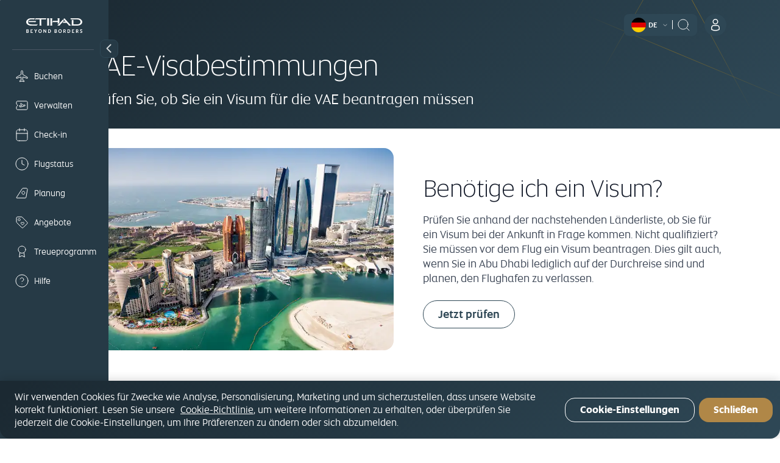

--- FILE ---
content_type: text/html; charset=UTF-8
request_url: https://www.etihad.com/de-de/plan/travel-essentials/visa
body_size: 28261
content:

<!DOCTYPE HTML>
<html lang="de-DE" dir="ltr">
    <head>
<meta http-equiv="Content-Type" content="text/html; charset=utf-8"/>

  <script type="text/javascript" src="https://www.etihad.com/static/57f69613879f8b618379df637e4ebf3ab46d0014f023a4" async ></script><script defer="defer" type="text/javascript" src="https://rum.hlx.page/.rum/@adobe/helix-rum-js@%5E2/dist/rum-standalone.js" data-routing="env=prod,tier=publish,ams=Etihad Group"></script>
<script>
      (function(w,d,s,l,i){w[l]=w[l]||[];w[l].push({'gtm.start': new Date().getTime(),event:'gtm.js'});var f=d.getElementsByTagName(s)[0], j=d.createElement(s),dl=l!='dataLayer'?'&amp;l='+l:'';j.async=true;j.src= 'https://www.googletagmanager.com/gtm.js?id='+i+dl;f.parentNode.insertBefore(j,f); })(window,document,'script','dataLayer','GTM-WQMQH4C6');
  </script>

<!-- Critical resource preloading for performance optimization -->

  
    <!-- Preload homepage banner authored assets for LCP optimization -->
    
    <!-- Preload links already ordered by PreloadAssets model: fonts first, then CSS, then JS -->
    
      <link rel="preload" as="font" crossorigin="anonymous" href="/etc.clientlibs/etihadairways/clientlibs/react/clientlib-element/css/resources/EtihadAltis-Light_V3.woff2"/>
    
      <link rel="preload" as="font" crossorigin="anonymous" href="/etc.clientlibs/etihadairways/clientlibs/react/clientlib-element/css/resources/EtihadAltis-Book_V3.woff2"/>
    
      <link rel="preload" as="font" crossorigin="anonymous" href="/etc.clientlibs/etihadairways/clientlibs/react/clientlib-element/css/resources/EtihadAltis-Text_V3.woff2"/>
    
      <link rel="preload" as="font" crossorigin="anonymous" href="/etc.clientlibs/etihadairways/clientlibs/react/clientlib-element/css/resources/EtihadAltis-Medium_V3.woff2"/>
    
      <link rel="preload" as="style" href="/etc.clientlibs/etihadairways/clientlibs/react/clientlib-element.css"/>
    
      <link rel="preload" as="style" href="/etc.clientlibs/etihadairways/clientlibs/react/clientlib-vendor-mobiscroll.css"/>
    
      <link rel="preload" as="style" href="/etc.clientlibs/etihadairways/clientlibs/clientlib-base.css"/>
    
      <link rel="preload" as="script" href="/etc.clientlibs/etihadairways/clientlibs/react/clientlib-shared-runtime.js"/>
    
      <link rel="preload" as="script" href="/etc.clientlibs/etihadairways/clientlibs/react/clientlib-common-code.js"/>
    
      <link rel="preload" as="script" href="/etc.clientlibs/etihadairways/clientlibs/react/clientlib-vendor-mobiscroll.js"/>
    
      <link rel="preload" as="script" href="/etc.clientlibs/etihadairways/clientlibs/react/clientlib-vendor-slickcarousel.js"/>
    
      <link rel="preload" as="script" href="/etc.clientlibs/etihadairways/clientlibs/react/clientlib-ui-components.js"/>
    
      <link rel="preload" as="script" href="/etc.clientlibs/etihadairways/clientlibs/react/clientlib-redux-vendor.js"/>
    
      <link rel="preload" as="script" href="/etc.clientlibs/etihadairways/clientlibs/react/clientlib-data-utils.js"/>
    
      <link rel="preload" as="script" href="/etc.clientlibs/etihadairways/clientlibs/react/clientlib-shared-components.js"/>
    
      <link rel="preload" as="script" href="/etc.clientlibs/etihadairways/clientlibs/react/clientlib-vendor-tanstack.js"/>
    
      <link rel="preload" as="script" href="/etc.clientlibs/etihadairways/clientlibs/react/clientlib-vendor-jspdf.js"/>
    
      <link rel="preload" as="script" href="/etc.clientlibs/etihadairways/clientlibs/clientlib-base.js"/>
    
      <link rel="preload" as="script" href="/etc.clientlibs/etihadairways/clientlibs/react/clientlib-login.js"/>
    
      <link rel="preload" as="script" href="/etc.clientlibs/etihadairways/clientlibs/react/clientlib-languageselector.js"/>
    
  

<!--Initialize data layer IMMEDIATELY after GTM - HIGHEST PRIORITY -->
<script>
  window.eymtdl = window.eymtdl || [];
</script>

<!--Adobe Launch script - load asynchronously as high as possible, AFTER data layer -->

<script async src="https://assets.adobedtm.com/8aea536f4a27/6442c4906d25/launch-de32e47b5ddd.min.js"></script>


<!--Adobe Target pre-hiding snippet - load AFTER data layer and Launch, minimize flicker -->
<!-- Component-specific pre-hiding (.at-hidden-element) -->


<script>
  !function(e,a,n,t){var i=e.head;if(i){
  if (a) return;
  var o=e.createElement("style");
  o.id="alloy-prehiding",o.innerText=n,i.appendChild(o),setTimeout(function(){o.parentNode&&o.parentNode.removeChild(o)},t)}}
  (document, document.location.href.indexOf("adobe_authoring_enabled") !== -1, ".at-hidden-element { opacity: 0 !important } .at-hidden-element [data-hide-element='true'] {visibility: hidden;}", 3000);    
</script>
<script>
  !function(e,a,n){
    var i = e.head;
    if (i) {
      if (a) return;
      var o = e.createElement("style");
      o.id = "alloy-prehiding";
      o.innerText = n;
      i.appendChild(o);

      e.addEventListener("DOMContentLoaded", function() {
        const elements = e.querySelectorAll(".hide-the-element[data-prehiding-timeout]");
        o.parentNode && o.parentNode.removeChild(o);

        elements.forEach(el => {
          const timeoutAttr = el.dataset.prehidingTimeout;
          if(timeoutAttr && !isNaN(timeoutAttr)) {
            const timeout = parseInt(el.dataset.prehidingTimeout, 10)
          
            el.style.opacity = "0";
            el.style.visibility = "hidden";

            setTimeout(() => {
              el.style.opacity = "";
              el.style.visibility = "";
            }, timeout);
          }
        });
      });
    }
  }(document, document.location.href.indexOf("adobe_authoring_enabled") !== -1, "body{ opacity: 0 !important; visibility: hidden !important; }");
</script>


<title>VAE-Visabestimmungen – Etihad Airways</title>

<meta name="title" content="VAE-Visabestimmungen – Etihad Airways"/>
<meta http-equiv="X-UA-Compatible" content="IE=edge"/>
<meta name="viewport" content="width=device-width, initial-scale=1.0"/>
<meta name="apple-mobile-web-app-capable" content="yes"/>
<meta name="description" content="Informieren Sie sich über die neuesten Visabestimmungen und finden Sie heraus, ob Sie vor Ihrem Flug nach Abu Dhabi mit Etihad Airways ein Visum für die VAE beantragen müssen."/>
<meta name="template" content="content-page-template"/>

    
        
                <link rel="canonical" href="https://www.etihad.com/de-de/plan/travel-essentials/visa"/>
          
    


      



    <link rel="icon" href="/content/dam/eag/etihadairways/etihadcom/Global/fav-icon/favicon.png"/>


      <meta name="robots" content="index,follow"/>



  <meta name="author" content="Etihad Airways"/>


  
      
          
              <meta http-equiv="content-language" content="de-de"/>
              <link rel="alternate" hreflang="en" href="https://www.etihad.com/en/plan/travel-essentials/visa"/>
<link rel="alternate" hreflang="de" href="https://www.etihad.com/de/plan/travel-essentials/visa"/>
<link rel="alternate" hreflang="ar" href="https://www.etihad.com/ar/plan/travel-essentials/visa"/>
<link rel="alternate" hreflang="pt" href="https://www.etihad.com/pt/plan/travel-essentials/visa"/>
<link rel="alternate" hreflang="zt-tw" href="https://www.etihad.com/zt-tw/plan/travel-essentials/visa"/>
<link rel="alternate" hreflang="tr" href="https://www.etihad.com/tr/plan/travel-essentials/visa"/>
<link rel="alternate" hreflang="th" href="https://www.etihad.com/th/plan/travel-essentials/visa"/>
<link rel="alternate" hreflang="es" href="https://www.etihad.com/es/plan/travel-essentials/visa"/>
<link rel="alternate" hreflang="ru" href="https://www.etihad.com/ru/plan/travel-essentials/visa"/>
<link rel="alternate" hreflang="pt-br" href="https://www.etihad.com/pt-br/plan/travel-essentials/visa"/>
<link rel="alternate" hreflang="ko" href="https://www.etihad.com/ko/plan/travel-essentials/visa"/>
<link rel="alternate" hreflang="ja" href="https://www.etihad.com/ja/plan/travel-essentials/visa"/>
<link rel="alternate" hreflang="it" href="https://www.etihad.com/it/plan/travel-essentials/visa"/>
<link rel="alternate" hreflang="el" href="https://www.etihad.com/el/plan/travel-essentials/visa"/>
<link rel="alternate" hreflang="fr" href="https://www.etihad.com/fr/plan/travel-essentials/visa"/>
<link rel="alternate" hreflang="nl" href="https://www.etihad.com/nl/plan/travel-essentials/visa"/>
<link rel="alternate" hreflang="zh" href="https://www.etihad.com/zh/plan/travel-essentials/visa"/>
<link rel="alternate" hreflang="hi-in" href="https://www.etihad.com/hi-in/plan/travel-essentials/visa"/>
<link rel="alternate" hreflang="vi-vn" href="https://www.etihad.com/vi-vn/plan/travel-essentials/visa"/>
<link rel="alternate" hreflang="he-il" href="https://www.etihad.com/he-il/plan/travel-essentials/visa"/>
<link rel="alternate" hreflang="id-id" href="https://www.etihad.com/id-id/plan/travel-essentials/visa"/>
<link rel="alternate" hreflang="pl-pl" href="https://www.etihad.com/pl-pl/plan/travel-essentials/visa"/>
<link rel="alternate" hreflang="en-bh" href="https://www.etihad.com/en-bh/plan/travel-essentials/visa"/>
<link rel="alternate" hreflang="ar-bh" href="https://www.etihad.com/ar-bh/plan/travel-essentials/visa"/>
<link rel="alternate" hreflang="en-ae" href="https://www.etihad.com/en-ae/plan/travel-essentials/visa"/>
<link rel="alternate" hreflang="ar-ae" href="https://www.etihad.com/ar-ae/plan/travel-essentials/visa"/>
<link rel="alternate" hreflang="en-jo" href="https://www.etihad.com/en-jo/plan/travel-essentials/visa"/>
<link rel="alternate" hreflang="ar-jo" href="https://www.etihad.com/ar-jo/plan/travel-essentials/visa"/>
<link rel="alternate" hreflang="en-om" href="https://www.etihad.com/en-om/plan/travel-essentials/visa"/>
<link rel="alternate" hreflang="ar-om" href="https://www.etihad.com/ar-om/plan/travel-essentials/visa"/>
<link rel="alternate" hreflang="en-lb" href="https://www.etihad.com/en-lb/plan/travel-essentials/visa"/>
<link rel="alternate" hreflang="en-sa" href="https://www.etihad.com/en-sa/plan/travel-essentials/visa"/>
<link rel="alternate" hreflang="ar-sa" href="https://www.etihad.com/ar-sa/plan/travel-essentials/visa"/>
<link rel="alternate" hreflang="en-kw" href="https://www.etihad.com/en-kw/plan/travel-essentials/visa"/>
<link rel="alternate" hreflang="ar-kw" href="https://www.etihad.com/ar-kw/plan/travel-essentials/visa"/>
<link rel="alternate" hreflang="en-eg" href="https://www.etihad.com/en-eg/plan/travel-essentials/visa"/>
<link rel="alternate" hreflang="ar-eg" href="https://www.etihad.com/ar-eg/plan/travel-essentials/visa"/>
<link rel="alternate" hreflang="en-il" href="https://www.etihad.com/en-il/plan/travel-essentials/visa"/>
<link rel="alternate" hreflang="en-qa" href="https://www.etihad.com/en-qa/plan/travel-essentials/visa"/>
<link rel="alternate" hreflang="ar-qa" href="https://www.etihad.com/ar-qa/plan/travel-essentials/visa"/>
<link rel="alternate" hreflang="en-sy" href="https://www.etihad.com/en-sy/plan/travel-essentials/visa"/>
<link rel="alternate" hreflang="ar-sy" href="https://www.etihad.com/ar-sy/plan/travel-essentials/visa"/>
<link rel="alternate" hreflang="en-ie" href="https://www.etihad.com/en-ie/plan/travel-essentials/visa"/>
<link rel="alternate" hreflang="en-gb" href="https://www.etihad.com/en-gb/plan/travel-essentials/visa"/>
<link rel="alternate" hreflang="en-de" href="https://www.etihad.com/en-de/plan/travel-essentials/visa"/>
<link rel="alternate" hreflang="de-de" href="https://www.etihad.com/de-de/plan/travel-essentials/visa"/>
<link rel="alternate" hreflang="en-ch" href="https://www.etihad.com/en-ch/plan/travel-essentials/visa"/>
<link rel="alternate" hreflang="fr-ch" href="https://www.etihad.com/fr-ch/plan/travel-essentials/visa"/>
<link rel="alternate" hreflang="de-ch" href="https://www.etihad.com/de-ch/plan/travel-essentials/visa"/>
<link rel="alternate" hreflang="en-be" href="https://www.etihad.com/en-be/plan/travel-essentials/visa"/>
<link rel="alternate" hreflang="fr-be" href="https://www.etihad.com/fr-be/plan/travel-essentials/visa"/>
<link rel="alternate" hreflang="nl-be" href="https://www.etihad.com/nl-be/plan/travel-essentials/visa"/>
<link rel="alternate" hreflang="en-fr" href="https://www.etihad.com/en-fr/plan/travel-essentials/visa"/>
<link rel="alternate" hreflang="fr-fr" href="https://www.etihad.com/fr-fr/plan/travel-essentials/visa"/>
<link rel="alternate" hreflang="en-nl" href="https://www.etihad.com/en-nl/plan/travel-essentials/visa"/>
<link rel="alternate" hreflang="nl-nl" href="https://www.etihad.com/nl-nl/plan/travel-essentials/visa"/>
<link rel="alternate" hreflang="en-es" href="https://www.etihad.com/en-es/plan/travel-essentials/visa"/>
<link rel="alternate" hreflang="es-es" href="https://www.etihad.com/es-es/plan/travel-essentials/visa"/>
<link rel="alternate" hreflang="en-gr" href="https://www.etihad.com/en-gr/plan/travel-essentials/visa"/>
<link rel="alternate" hreflang="el-gr" href="https://www.etihad.com/el-gr/plan/travel-essentials/visa"/>
<link rel="alternate" hreflang="en-ru" href="https://www.etihad.com/en-ru/plan/travel-essentials/visa"/>
<link rel="alternate" hreflang="ru-ru" href="https://www.etihad.com/ru-ru/plan/travel-essentials/visa"/>
<link rel="alternate" hreflang="en-tr" href="https://www.etihad.com/en-tr/plan/travel-essentials/visa"/>
<link rel="alternate" hreflang="tr-tr" href="https://www.etihad.com/tr-tr/plan/travel-essentials/visa"/>
<link rel="alternate" hreflang="en-rs" href="https://www.etihad.com/en-rs/plan/travel-essentials/visa"/>
<link rel="alternate" hreflang="en-it" href="https://www.etihad.com/en-it/plan/travel-essentials/visa"/>
<link rel="alternate" hreflang="it-it" href="https://www.etihad.com/it-it/plan/travel-essentials/visa"/>
<link rel="alternate" hreflang="en-by" href="https://www.etihad.com/en-by/plan/travel-essentials/visa"/>
<link rel="alternate" hreflang="ru-by" href="https://www.etihad.com/ru-by/plan/travel-essentials/visa"/>
<link rel="alternate" hreflang="en-at" href="https://www.etihad.com/en-at/plan/travel-essentials/visa"/>
<link rel="alternate" hreflang="de-at" href="https://www.etihad.com/de-at/plan/travel-essentials/visa"/>
<link rel="alternate" hreflang="en-dk" href="https://www.etihad.com/en-dk/plan/travel-essentials/visa"/>
<link rel="alternate" hreflang="en-pt" href="https://www.etihad.com/en-pt/plan/travel-essentials/visa"/>
<link rel="alternate" hreflang="pt-pt" href="https://www.etihad.com/pt-pt/plan/travel-essentials/visa"/>
<link rel="alternate" hreflang="en-pl" href="https://www.etihad.com/en-pl/plan/travel-essentials/visa"/>
<link rel="alternate" hreflang="en-cz" href="https://www.etihad.com/en-cz/plan/travel-essentials/visa"/>
<link rel="alternate" hreflang="en-ro" href="https://www.etihad.com/en-ro/plan/travel-essentials/visa"/>
<link rel="alternate" hreflang="en-ge" href="https://www.etihad.com/en-ge/plan/travel-essentials/visa"/>
<link rel="alternate" hreflang="en-am" href="https://www.etihad.com/en-am/plan/travel-essentials/visa"/>
<link rel="alternate" hreflang="en-ng" href="https://www.etihad.com/en-ng/plan/travel-essentials/visa"/>
<link rel="alternate" hreflang="en-za" href="https://www.etihad.com/en-za/plan/travel-essentials/visa"/>
<link rel="alternate" hreflang="en-ke" href="https://www.etihad.com/en-ke/plan/travel-essentials/visa"/>
<link rel="alternate" hreflang="en-sc" href="https://www.etihad.com/en-sc/plan/travel-essentials/visa"/>
<link rel="alternate" hreflang="en-sd" href="https://www.etihad.com/en-sd/plan/travel-essentials/visa"/>
<link rel="alternate" hreflang="en-ma" href="https://www.etihad.com/en-ma/plan/travel-essentials/visa"/>
<link rel="alternate" hreflang="fr-ma" href="https://www.etihad.com/fr-ma/plan/travel-essentials/visa"/>
<link rel="alternate" hreflang="en-tz" href="https://www.etihad.com/en-tz/plan/travel-essentials/visa"/>
<link rel="alternate" hreflang="en-dz" href="https://www.etihad.com/en-dz/plan/travel-essentials/visa"/>
<link rel="alternate" hreflang="fr-dz" href="https://www.etihad.com/fr-dz/plan/travel-essentials/visa"/>
<link rel="alternate" hreflang="ar-dz" href="https://www.etihad.com/ar-dz/plan/travel-essentials/visa"/>
<link rel="alternate" hreflang="en-tn" href="https://www.etihad.com/en-tn/plan/travel-essentials/visa"/>
<link rel="alternate" hreflang="fr-tn" href="https://www.etihad.com/fr-tn/plan/travel-essentials/visa"/>
<link rel="alternate" hreflang="ar-tn" href="https://www.etihad.com/ar-tn/plan/travel-essentials/visa"/>
<link rel="alternate" hreflang="en-et" href="https://www.etihad.com/en-et/plan/travel-essentials/visa"/>
<link rel="alternate" hreflang="en-in" href="https://www.etihad.com/en-in/plan/travel-essentials/visa"/>
<link rel="alternate" hreflang="en-ph" href="https://www.etihad.com/en-ph/plan/travel-essentials/visa"/>
<link rel="alternate" hreflang="en-th" href="https://www.etihad.com/en-th/plan/travel-essentials/visa"/>
<link rel="alternate" hreflang="th-th" href="https://www.etihad.com/th-th/plan/travel-essentials/visa"/>
<link rel="alternate" hreflang="en-sg" href="https://www.etihad.com/en-sg/plan/travel-essentials/visa"/>
<link rel="alternate" hreflang="en-my" href="https://www.etihad.com/en-my/plan/travel-essentials/visa"/>
<link rel="alternate" hreflang="en-id" href="https://www.etihad.com/en-id/plan/travel-essentials/visa"/>
<link rel="alternate" hreflang="en-hk" href="https://www.etihad.com/en-hk/plan/travel-essentials/visa"/>
<link rel="alternate" hreflang="en-au" href="https://www.etihad.com/en-au/plan/travel-essentials/visa"/>
<link rel="alternate" hreflang="en-pk" href="https://www.etihad.com/en-pk/plan/travel-essentials/visa"/>
<link rel="alternate" hreflang="en-nz" href="https://www.etihad.com/en-nz/plan/travel-essentials/visa"/>
<link rel="alternate" hreflang="en-bd" href="https://www.etihad.com/en-bd/plan/travel-essentials/visa"/>
<link rel="alternate" hreflang="en-lk" href="https://www.etihad.com/en-lk/plan/travel-essentials/visa"/>
<link rel="alternate" hreflang="en-jp" href="https://www.etihad.com/en-jp/plan/travel-essentials/visa"/>
<link rel="alternate" hreflang="ja-jp" href="https://www.etihad.com/ja-jp/plan/travel-essentials/visa"/>
<link rel="alternate" hreflang="en-cn" href="https://www.etihad.com/en-cn/plan/travel-essentials/visa"/>
<link rel="alternate" hreflang="zh-cn" href="https://www.etihad.com/zh-cn/plan/travel-essentials/visa"/>
<link rel="alternate" hreflang="en-np" href="https://www.etihad.com/en-np/plan/travel-essentials/visa"/>
<link rel="alternate" hreflang="en-kr" href="https://www.etihad.com/en-kr/plan/travel-essentials/visa"/>
<link rel="alternate" hreflang="ko-kr" href="https://www.etihad.com/ko-kr/plan/travel-essentials/visa"/>
<link rel="alternate" hreflang="en-tw" href="https://www.etihad.com/en-tw/plan/travel-essentials/visa"/>
<link rel="alternate" hreflang="en-mv" href="https://www.etihad.com/en-mv/plan/travel-essentials/visa"/>
<link rel="alternate" hreflang="en-az" href="https://www.etihad.com/en-az/plan/travel-essentials/visa"/>
<link rel="alternate" hreflang="en-kz" href="https://www.etihad.com/en-kz/plan/travel-essentials/visa"/>
<link rel="alternate" hreflang="ru-kz" href="https://www.etihad.com/ru-kz/plan/travel-essentials/visa"/>
<link rel="alternate" hreflang="en-vn" href="https://www.etihad.com/en-vn/plan/travel-essentials/visa"/>
<link rel="alternate" hreflang="en-kh" href="https://www.etihad.com/en-kh/plan/travel-essentials/visa"/>
<link rel="alternate" hreflang="en-uz" href="https://www.etihad.com/en-uz/plan/travel-essentials/visa"/>
<link rel="alternate" hreflang="en-af" href="https://www.etihad.com/en-af/plan/travel-essentials/visa"/>
<link rel="alternate" hreflang="en-ca" href="https://www.etihad.com/en-ca/plan/travel-essentials/visa"/>
<link rel="alternate" hreflang="fr-ca" href="https://www.etihad.com/fr-ca/plan/travel-essentials/visa"/>
<link rel="alternate" hreflang="en-us" href="https://www.etihad.com/en-us/plan/travel-essentials/visa"/>
<link rel="alternate" hreflang="es-us" href="https://www.etihad.com/es-us/plan/travel-essentials/visa"/>
<link rel="alternate" hreflang="en-br" href="https://www.etihad.com/en-br/plan/travel-essentials/visa"/>
<link rel="alternate" hreflang="x-default" href="https://www.etihad.com/en/plan/travel-essentials/visa"/>

          
      
  





  <link rel="apple-touch-icon-precomposed" href="/content/dam/eag/etihadairways/etihadcom/Global/seo/App_icon.png"/>



  <meta property="og:title" content="VAE-Visabestimmungen | Etihad Airways"/>


  <meta property="og:url" content="https://www.etihad.com/de-de/plan/travel-essentials/visa"/>


  <meta property="og:site_name" content="Etihad Global"/>


  <meta property="og:image" content="https://www.etihad.com/content/dam/eag/etihadairways/etihadcom/2025/global/logo/etihad/etihad-airways-og-beyond-borders-logo.png"/>


  <meta property="og:type" content="website"/>


  <meta property="og:description" content="Informieren Sie sich über die neuesten Visabestimmungen und finden Sie heraus, ob Sie vor Ihrem Flug nach Abu Dhabi mit Etihad Airways ein Visum für die VAE beantragen müssen."/>


  <meta property="fb:app_id" content="137580386314609"/>


  <meta property="twitter:title" content="VAE-Visabestimmungen | Etihad Airways"/>


  <meta property="twitter:description" content="Informieren Sie sich über die neuesten Visabestimmungen und finden Sie heraus, ob Sie vor Ihrem Flug nach Abu Dhabi mit Etihad Airways ein Visum für die VAE beantragen müssen."/>


  <meta property="twitter:image" content="https://www.etihad.com/content/dam/eag/etihadairways/etihadcom/2025/global/logo/etihad/etihad-airways-og-beyond-borders-logo.png"/>


  <meta property="twitter:card" content="summary_large_image"/>


<script type="application/ld+json">
  {
      "@context": "https://schema.org",
      "@type": "Airline",
      "name": "Etihad Airways",
      "url": "https://www.etihad.com",
      "logo": "https://www.etihad.com/content/dam/eag/etihadairways/etihadcom/2025/global/logo/etihad/etihad-airways-logo-new.jpg",
      "sameAs": ["https://www.facebook.com/etihad.airways","https://www.linkedin.com/company/etihadairways","https://www.instagram.com/etihadairways/","https://twitter.com/etihadairways"]
  }
</script>



<div>
    <script>
         var configData = "{\x22announcementBarConfig\x22:{\x22showOnlyHomePageAllSiteEdition\x22:false,\x22flagShowInAllSiteEdition\x22:false,\x22dismissible\x22:false,\x22XFrootpath\x22:\x22\/content\/experience\u002Dfragments\/eag\/etihadairways\/etihadcom\/global\/{language}\/announcement_banner\x22},\x22mobileAppConfigs\x22:{\x22nearbyAirportAppCount\x22:3,\x22recentSearchAppCount\x22:0,\x22popularNewAppCount\x22:30,\x22announcement_banner\x22:\x22\/{sitedition}\/announcement\u002Dbanner.json\x22,\x22recentSearchExpiryDays\x22:90,\x22finderMapping\x22:\x22\/eag\/etihadairways\/etihad\u002Dshared\/en\/json\u002Dfiles\x22,\x22finderBasePath\x22:\x22\/content\/experience\u002Dfragments\/eag\/etihadairways\/etihadcom\x22,\x22popularDestinationsAppCount\x22:3},\x22loginConfig\x22:{\x22accountVerifyFailureURL\x22:\x22{origin}\/{siteEdition}\/etihadguest\/login\u002Dsignup\x22,\x22householdFailureURL\x22:\x22{origin}\/{siteEdition}\/etihadguest\/family\u002Dinvitation\x22,\x22eygSignupUrl\x22:\x22https:\/\/www.etihadguest.com\/en\/quick\u002Denrolment.html\x22,\x22enableBobIntegration\x22:true,\x22resetPasswordSuccessURL\x22:\x22{origin}\/{siteEdition}\/etihadguest\/forgot\u002Dpassword\x22,\x22guestLoginAPIURL\x22:\x22\/ada\u002Dservices\/bff\u002Dguest\u002Dlogin\/service\/v1\/saml\x22,\x22householdSuccessURL\x22:\x22{origin}\/{siteEdition}\/etihadguest\/family\u002Dinvitation\x22,\x22childTnCAgeLimit\x22:14,\x22oktaLogoutUrl\x22:\x22https:\/\/eap.okta\u002Demea.com\/login\/signout?fromURI={URL}\x22,\x22verifyLinkAPIURL\x22:\x22\/ada\u002Dservices\/ey\u002Dlogin\/email\/verify\/v1\x22,\x22bobRedirectionWaitTime\x22:15000,\x22otpDelaySeconds\x22:10,\x22tierCodeToTierNameAPIURL\x22:\x22\/ada\u002Dservices\/coredata\/service\/v1\/reference\u002Ddata?language=en\x26category=guest\u002Dtier\u002Dlevel\u002Dto\u002Dguest\u002Dtier\u002Dname\x22,\x22akamaiSetGlobalClientCookieUrl\x22:\x22{origin}\/edge\u002Dservices\/setGlobalClientCookie?returnUrl={returnUrl}\x22,\x22enableWalletAssociation\x22:false,\x22tooltipDelay\x22:5000,\x22tooltipOncePerSession\x22:true,\x22enableAkamaiRedirection\x22:true,\x22travelDocumentsAPIURL\x22:\x22\/ada\u002Dservices\/ey\u002Dprofile\/about\/account\u002Dinfo\/v1\x22,\x22forgetPasswordAPIURL\x22:\x22\/ada\u002Dservices\/ey\u002Dlogin\/forgot\u002Dpwd\/email\/v1\x22,\x22appName\x22:\x22cms\x22,\x22loginAPIURL\x22:\x22\/ada\u002Dservices\/ey\u002Dlogin\/authn\/v1\x22,\x22referenceDataAPIURL\x22:\x22\/ada\u002Dservices\/coredata\/service\/v1\/reference\u002Ddata?language={lang}\x22,\x22verifyAccountAPIURL\x22:\x22\/ada\u002Dservices\/bff\u002Dquick\u002Denrollment\/check\u002Daccount\/v1\x22,\x22bobSignUpUrlTypeQueryParam\x22:\x22bob\u002Dregistration\x22,\x22activateAccountAPIURL\x22:\x22\/ada\u002Dservices\/bff\u002Dquick\u002Denrollment\/verify\u002Daccount\/v1\x22,\x22bobRedirectUrl\x22:\x22https:\/\/etihadguest.bobcard.in\/\x22,\x22oktaSamlLogoutUrl\x22:\x22https:\/\/eap.okta\u002Demea.com\/app\/etihadglc_etihadcom_1\/exk49678m0IsR0KDA0i7\/sso\/saml\x22,\x22resetPasswordFailureURL\x22:\x22{origin}\/{siteEdition}\/etihadguest\/login\u002Dsignup\x22,\x22tooltipAutoDismiss\x22:5000,\x22resetPasswordAPIURL\x22:\x22\/ada\u002Dservices\/ey\u002Dlogin\/reset\/password\/v1\x22,\x22guestLogoutAPIURL\x22:\x22\/ada\u002Dservices\/ey\u002Dlogin\/logout\/v1\x22,\x22accountVerifySuccessURL\x22:\x22{origin}\/{siteEdition}\/etihadguest\/create\u002Dpassword\x22,\x22guestLoginGlobalHashCookieName\x22:\x22ey\u002Dsso\u002Dprod\u002Dclient\x22,\x22eyCreditBalanceURL\x22:\x22\/ada\u002Dservices\/bff\u002Dwallet\u002Dservices\/service\/wallet\u002Dbff\/wallet\u002Dbalance\/v1\x22,\x22resendLinkAPIURL\x22:\x22\/ada\u002Dservices\/ey\u002Dlogin\/email\/resend\/v1\x22,\x22loggedInViewProfilePage\x22:\x22{origin}\/{siteEdition}\/etihadguest\/profile\x22,\x22enrollmentAPIURL\x22:\x22\/ada\u002Dservices\/bff\u002Dquick\u002Denrollment\/signup\/v1\x22,\x22guestLoginAppHashCookieName\x22:\x22ey\u002Dsso\u002Dprod\u002Dcms\u002Dclient\x22,\x22akamaiEdgeUrl\x22:\x22{origin}\/edge\u002Dservices\/unsetGlobalClientCookie?returnUrl={returnUrl}\x22,\x22enableInternalSignup\x22:true},\x22deepLinks\x22:{\x22OneAUrlDynamicParams\x22:\x22DATE_{{journeyNo}}={travelDate}\x22,\x22OneAUrlStaticParams\x22:\x22?LANGUAGE={LANGUAGE}\x26CHANNEL={CHANNEL}\x26B_LOCATION={B_LOCATION}\x26E_LOCATION={E_LOCATION}\x26TRIP_TYPE={TRIP_TYPE}\x26CABIN={CABIN}\x26TRAVELERS={TRAVELERS}\x26TRIP_FLOW_TYPE={TRIP_FLOW_TYPE}\x26WDS_ENABLE_STOPOVER_HOTEL_BOOKING={WDS_ENABLE_STOPOVER_HOTEL_BOOKING}\x26WDS_ENABLE_HOTEL_STPF={WDS_ENABLE_HOTEL_STPF}\x26SITE_EDITION={SITE_EDITION}\x26WDS_ENABLE_UPLIFT=TRUE\x26WDS_ENABLE_FLAGSHIP=TRUE\x26WDS_ELIGIBLE_FLAGSHIP_LIST=A380\u002D800\x26WDS_ENABLE_KOREAN_AMOP=TRUE\x22,\x22revenueFlow\x22:\x22REVENUE\x22,\x22redemptionFlow\x22:\x22AWARD\x22,\x22OneAUrlDynamicParamsMulticity\x22:\x22B_LOCATION_{{journeyNo2}}={B_LOCATION}\x26E_LOCATION_{{journeyNo2}}={E_LOCATION}\x26DATE_{{journeyNo2}}={travelDate}\x22,\x22milesCalculatorBookURL\x22:\x22\/{siteEdition}\/etihadguest\/spend\u002Dmiles\/fly\u002Dwith\u002Dmiles?origin={origin}\x26originCity={originCityCode}\x26destination={destination}\x26destinationCity={destinationCityCode}\x26guestClass={class}\x26bookWithMiles=true\x22,\x22OneAUrl\x22:\x22https:\/\/digital.etihad.com\/book\/search\x22,\x22dealsHubPageRedirectUrl\x22:\x22{origin}\/{siteEdition}\/offers\x22,\x22upcomingTripsManageLink\x22:\x22https:\/\/digital.etihad.com\/selfservice\/{language}\/ssg\u002Dlanding\u002Dpage?pnr={pnr}\x26lastName={lastName}\x22,\x22linkCardDeepLinkURL\x22:\x22https:\/\/eyg\u002Dmember\u002Dportal.loyaltfacts.com\x22,\x22OneAUrlStaticParamsMultiCity\x22:\x22?LANGUAGE={LANGUAGE}\x26CHANNEL={CHANNEL}\x26TRIP_TYPE={TRIP_TYPE}\x26CABIN={CABIN}\x26TRAVELERS={TRAVELERS}\x26TRIP_FLOW_TYPE={TRIP_FLOW_TYPE}\x26WDS_ENABLE_UPLIFT=TRUE\x26SITE_EDITION={SITE_EDITION}\x26WDS_ENABLE_FLAGSHIP=TRUE\x26WDS_ELIGIBLE_FLAGSHIP_LIST=A380\u002D800\x26WDS_ENABLE_KOREAN_AMOP=TRUE\x22},\x22mybGlobalConfig\x22:{\x22nbaKeyFirstLounge\x22:\x22ancLoungeFirst,ancLoungeFirstStaff,ancLoungeFirstFFP\x22,\x22notFlownFlightStatusCheckList\x22:\x22Arrived, Arrived early\x22,\x22enableStaffLoadPriorityV3\x22:false,\x22enableStaffLoadPriorityV2\x22:false,\x22showAncillaryOpenCount\x22:0,\x22enableChangeRefundFeeInfoTooltip\x22:false,\x22paxCardAllowedAirlineCodes\x22:\x22EY,QP,HM\x22,\x22departTimeMealsRequest\x22:48,\x22paxCardAllowedAirlineNames\x22:\x22Republic Airways As American Eagle, Etihad Airways , Wamos Air For Etihad Airways,Wamos Air , Hi Fly Transportes Aereo , HIFLY FOR ETIHAD AIRWAYS , AIR SEYCHELLES FOR ETIHAD AIRWAYS ,  Air Europa For Etihad Airways\x22,\x22enableAEMStaticJson\x22:false,\x22allowedOperatingAirlineNames\x22:\x22wamos,hi fly,seychelles,hifly,europa,getjet\x22,\x22isDefaultCollapsed\x22:false,\x22partialSSCISeatmapUrl\x22:\x22{newSsciDeeplinkDomain}\/journey\/seat\u002Dselection\/{journeyID}\/{flightId}?lang={language}\x26pnr={pnr}\x26lastname={lastName}\x22,\x22enablePaymentSummary\x22:true,\x22enablePnrErrorInDataLayer\x22:false,\x22enableBannersFromAEM\x22:true,\x22enableAncillaryReDesign\x22:false,\x22enableInitiateLoginCheck\x22:false,\x22enableMultiplePassport\x22:false,\x22changeMappingOptions\x22:{\x22freeChange\x22:\x22FOC\x22,\x22changepermittedwithfee\x22:\x22WF\x22,\x22noChange\x22:\x22NC\x22},\x22milesv1Date\x22:\x22milesv1Date\x22,\x22enableDisruptedPopup\x22:false,\x22enableF1Stopover\x22:false,\x22allowedOperatingAirlineCodes\x22:\x22EY\x22,\x22enabledAccureMixedCabin\x22:false,\x22enableFlightCardMsg\x22:true,\x22milesv3Date\x22:\x22milesv3Date\x22,\x22enableOtherAirlineMessage\x22:false,\x22enableBoardingpassInD1Window\x22:false,\x22enableLandingV3Order\x22:false,\x22enableContactDetailsV2\x22:false,\x22enableMultiplePassportStaffTier\x22:false,\x22genericLoungeNbaKey\x22:\x22ancGenericLoungeDefault\x22,\x22cancelCheckInUrl\x22:\x22cancelCheckInUrl\x22,\x22enableUCSBookingNotification\x22:false,\x22enableAircraftBranding\x22:false,\x22enableMealSelection\x22:true,\x22showInfoIconForRefundNotPermitted\x22:false,\x22dictionaryDays\x22:[],\x22dictionaryMonths\x22:[],\x22enableTripsSSG\x22:true,\x22enableAirportAssistance\x22:false,\x22enableMYBPerformance\x22:true,\x22revenueBookingAmountDisplayKey\x22:\x22BaseNoShow\x22,\x22nbaKeyBusinessLounge\x22:\x22ancLoungeBusiness,ancLoungeBusinessStaff,ancLoungeBusinessFFP\x22,\x22enableStaffLoadV3Order\x22:false,\x22enableBadgeStatus\x22:false,\x22enableUnpaidAncillary\x22:true,\x22numberOfComplimentarySRIncluded\x22:2,\x22revenueBookingChangeRefundFreeDisplayKey\x22:\x22FOC\x22,\x22enableExplicitWheelChair\x22:false,\x22enablePaxProfilePic\x22:false,\x22enableStaffLoungeAccess\x22:false,\x22enableGDSDisruptedPopup\x22:false,\x22enableMeetAndAssist\x22:false,\x22numberOfPaidSRIncluded\x22:4,\x22enableAncillaryPrice\x22:false,\x22flagUrl\x22:\x22https:\/\/www.etihad.com\/content\/dam\/eag\/etihadairways\/etihadcom\/Global\/icons\/country\u002Dflags\/\x22,\x22showNewFlightAttributes\x22:false,\x22businessClassLoungeSSRs\x22:\x22LBZA,LBZB\x22,\x22firstClassLoungeSSRs\x22:\x22LFCA,LFCB\x22,\x22blockAncillaryOfficeId\x22:\x22LEDEY08WM, LEDEY08WC\x22,\x22enableNewMMBStructure\x22:false,\x22departTimeSpecialAssistance\x22:48,\x22blockedSpaceOperatingAirlineCodes\x22:\x22QP,HM\x22,\x22refundMappingOptions\x22:{\x22noRefund\x22:\x22NR\x22,\x22freeRefund\x22:\x22FOC\x22,\x22refundpermittedwithfee\x22:\x22WF\x22},\x22showInfoIconForChangeNotPermitted\x22:false,\x22enableStaffLoadPriority\x22:true},\x22mybAzureEndpoints\x22:{\x22ssrBoardingPassUrl\x22:\x22\/ada\u002Dservices\/bff\u002Dticketing\u002Dservices\/service\/ticketing\u002Dorchestrator\/v1\/sendBP\x22},\x22globalConfig\x22:{\x22badgeStatus\x22:{\x22onschedule\x22:[\x22arrived\x22,\x22departed\x22,\x22awaiting update\x22,\x22no action taken\x22,\x22schedule changed confirmed\x22,\x22departing early\x22,\x22standby\x22],\x22cancelled\x22:[\x22suspended\x22,\x22cancelled\x22],\x22ontime\x22:[\x22waitlist\x22,\x22arrived early\x22,\x22on time\x22,\x22departed early\x22,\x22confirmed\x22,\x22scheduled\x22],\x22delayed\x22:[\x22departed late\x22,\x22arrived late\x22,\x22delayed\x22,\x22diverted\x22,\x22unabled to confirmed\x22],\x22additional\x22:[]},\x22enableBadgeStatus\x22:true,\x22partnerCFBasePath\x22:\x22https:\/\/www.etihad.com\/content\/dam\/eag\/etihadairways\/etihadcom\/cf\/en\/partners\x22,\x22featuredPartnerTagRootPath\x22:\x22eag:etihadairways\/etihadcom\/partners\/\x22,\x22enableFirstHardRefresh\x22:true,\x22tooltipAlwaysShow\x22:false,\x22partnerTagPath\x22:\x22\/content\/cq:tags\/eag\/etihadairways\/etihadcom\/partners\x22,\x22enableIMWidth\x22:true,\x22enablePrefetchOnCalendar\x22:true,\x22enablePartnerSort\x22:true,\x22enableDocumentExpiryAlert\x22:true,\x22enablePrefetchOnDestination\x22:true,\x22pnrLookupDataCtaLink\x22:\x22{ssgMmbReturnDomain}\/selfservice\/{language}\/ssg\u002Dlanding\u002Dpage?pnr={pnr}\x26lastName={lastName}\x22,\x22enableVisaView\x22:true,\x22enableHeaderFooterCSSHide\x22:true,\x22prefetchUrl\x22:\x22https:\/\/digital.etihad.com\/book\/api\/prefetch\x22,\x22enableAddTrip\x22:true,\x22enableSecurityIDView\x22:true,\x22countryFlagBasePath\x22:\x22https:\/\/www.etihad.com\/content\/dam\/eag\/etihadairways\/etihadcom\/Global\/icons\/country\u002Dflags\x22,\x22imWidth\x22:\x22480, 768, 1024, 1360\x22,\x22featuredPartners\x22:\x22https:\/\/www.etihad.com\/content\/dam\/eag\/etihadairways\/etihadcom\/featured\u002Dpartners\/featuredPartners.json\x22,\x22isRtlSiteEdition\x22:false,\x22dateFormatter\x22:\x22DD MMM YYYY\x22,\x22enableIMDensity\x22:true},\x22profileWalletConfig\x22:{\x22transactionItemsPerPage\x22:5,\x22verifyOtpExpiryMins\x22:1,\x22transactionFilterDateRangeInDays\x22:180,\x22voucherBin\x22:800001,\x22voucherItemsPerPage\x22:5},\x22aemHeadlessEndPoints\x22:{\x22cargoUnsubscribePagePath\x22:\x22\/index\x22,\x22partnerLinkAccountURL\x22:[],\x22calendarPricingOndConfig\x22:\x22https:\/\/www.etihad.com\/content\/dam\/eag\/etihadairways\/etihad\u002Dshared\/en\/json\u002Dfiles\/calendarPricingOND.json\x22,\x22profileTierBenefitsUrl\x22:\x22\/{lang}\/profile\/user\u002Dbenefits.json\x22,\x22unsubscriptionURL\x22:\x22\/{siteEditionVal}\/lead\u002Dunsubscribe?token=\x22,\x22popularDestinationsPath\x22:\x22https:\/\/www.etihad.com\/content\/dam\/eag\/etihadairways\/etihad\u002Dshared\/en\/json\u002Dfiles\/popular\u002Dnew\u002Ddestinations.json\x22,\x22benefitsFragmentsDamPath\x22:\x22https:\/\/www.etihad.com\/content\/dam\/eag\/etihadairways\/etihadcom\/cf\/\x22,\x22bannerDealsAirportPath\x22:\x22https:\/\/www.etihad.com\/content\/dam\/eag\/etihadairways\/etihad\u002Dshared\/en\/json\u002Dfiles\/defaultAirports.json\x22,\x22unsubscribePagePath\x22:\x22\/etihadguest\/preferences\/unsubscribe\x22,\x22calendarDictionary\x22:\x22https:\/\/www.etihad.com\/content\/dam\/eag\/etihadairways\/etihad\u002Dshared\/en\/json\u002Dfiles\/calendarDictionary.json\x22,\x22stopOverHotelsDamPath\x22:\x22https:\/\/www.etihad.com\/content\/dam\/eag\/etihadairways\/etihadcom\/cf\/\x22,\x22countryTagPath\x22:\x22eag:country\/\x22,\x22defaultAirport\x22:\x22https:\/\/www.etihad.com\/content\/dam\/eag\/etihadairways\/etihad\u002Dshared\/en\/json\u002Dfiles\/defaultAirports.json\x22,\x22stopOverHotelsUrl\x22:\x22\/{lang}\/stopoverhotels.json\x22,\x22newOriginsPath\x22:\x22https:\/\/www.etihad.com\/content\/dam\/eag\/etihadairways\/etihad\u002Dshared\/en\/json\u002Dfiles\/new\u002Dorigins.json\x22,\x22homepageBannerEndpoint\x22:\x22\/content\/eag\/etihadairways\/etihadcom\/global\/{siteEditionVal}\/pages\/sandbox\/homepage.homepagebanner.json\x22,\x22profileCompletionParams\x22:\x22https:\/\/www.etihad.com\/content\/dam\/eag\/etihadairways\/etihad\u002Dshared\/en\/json\u002Dfiles\/profile\u002Dcompletion\u002Dconfigs.json\x22,\x22errorCodesEndpoint\x22:\x22https:\/\/www.etihad.com\/content\/dam\/eag\/etihadairways\/etihad\u002Dshared\/{langValue}\/json\u002Dfiles\/error\u002Dcodes.json\x22},\x22akamaiEndPoints\x22:{\x22nfcBaggageTierDataUrl\x22:\x22\/edge\u002Dservices\/ns\/baggage\u002Drules\/nfc1bv2\/tierAllowance.json\x22,\x22nfcBaggageExcessByWeightUrl\x22:\x22\/edge\u002Dservices\/ns\/baggage\u002Drules\/nfc1bv2\/excessBaggageByWeight.json\x22,\x22countryCodeUrl\x22:\x22\/edge\u002Dservices\/countryCode\x22,\x22nfcBaggageCabinUSDataUrl\x22:\x22\/edge\u002Dservices\/ns\/baggage\u002Drules\/nfc1bv2\/cabinAllowanceUS.json\x22,\x22nfcBaggageCheckInDataUrl\x22:\x22\/edge\u002Dservices\/ns\/baggage\u002Drules\/nfc1bv2\/checkInBaggage.json\x22,\x22nfcBaggageExcessNoBagMarketUrl\x22:\x22\/edge\u002Dservices\/ns\/baggage\u002Drules\/nfc1bv2\/noBagMarket.json\x22,\x22nfcBaggageCountryMapUrl\x22:\x22\/edge\u002Dservices\/ns\/baggage\u002Drules\/nfc1bv2\/countrymappings.json\x22,\x22nfcBaggageResidenceDataUrl\x22:\x22\/edge\u002Dservices\/ns\/baggage\u002Drules\/nfc1bv2\/residence.json\x22,\x22riskZoneURL\x22:\x22https:\/\/assets.etihad.com\/campaign\/riskZoneProfiles.json\x22,\x22nfcBaggageCabinDataUrl\x22:\x22\/edge\u002Dservices\/ns\/baggage\u002Drules\/nfc1bv2\/cabinAllowance.json\x22,\x22nfcBaggageRuleUrl\x22:\x22\/edge\u002Dservices\/ns\/baggage\u002Drules\/nfc1bv2\/{rule}.json\x22},\x22eybLoginConfig\x22:{\x22oktaOidcAPIUrl\x22:\x22https:\/\/{ssoOktaDomainUrl}\/oauth2\/v1\/authorize?client_id={eybOKTAClientID}\x26response_type=code\x26response_mode=query\x26scope=openid offline_access\x26redirect_uri={oktaRedirectURI}\x26state={state}\x26nonce={state}\x26code_challenge={code_challenge}\x26code_challenge_method=S256\x22,\x22eybOKTAClientID\x22:\x220oaggqz8lzWoES0eA0i7\x22,\x22eybTokenAPIUrl\x22:\x22https:\/\/eappp.okta\u002Demea.com\/oauth2\/default\/v1\/token\x22,\x22ssoOktaDomainUrl\x22:\x22eappp.okta\u002Demea.com\x22},\x22searchConfig\x22:{\x22stopWordsPath\x22:\x22https:\/\/www.etihad.com\/content\/dam\/eag\/etihadairways\/etihadcom\/Global\/seo\/stopwords.txt\x22,\x22typeAheadMethod\x22:\x22service\u002Dcall\x22,\x22excludeStopWords\x22:false,\x22enableTypeAheadSearch\x22:true,\x22searchSuggestionsEndpoint\x22:\x22{datapath}.suggestions.html?searchPagePath=\/content\/cq:tags\/eag\/etihadairways\/etihadcom\/site\u002Dsearch\x26q={keyword}\x22,\x22searchPagePath\x22:\x22{origin}\/{siteEdition}\/help\x22,\x22suggestionsSearchPath\x22:\x22\/conntent\/cq:tags\/eag\/etihadairways\/etihadcom\/site\u002Dsearch\x22,\x22searchServiceEndpoint\x22:\x22{datapath}.eysearchresults.html?q={keyword}\x22},\x22darkSiteConfig\x22:{\x22onlyDarkSiteBanner\x22:false,\x22onlyDarkSiteAnnouncement\x22:false,\x22applyGrayscaleHomepageOnly\x22:false,\x22disableDeals\x22:false,\x22fullCutover\x22:false,\x22siteEditionCutoverAll\x22:false,\x22disableGrayscale\x22:false,\x22enabled\x22:false},\x22azureEndpoints\x22:{\x22checkTierNominationEligibility\x22:\x22\/ada\u002Dservices\/bff\u002Dloyalty\u002Dbenefits\/service\/v1\/checkTierNominationEligibility\x22,\x22getActiveTripsAPI\x22:\x22\/ada\u002Dservices\/bff\u002Dloyalty\u002Dbenefits\/service\/v1\/getActiveTrips\x22,\x22registerDeviceAPIURL\x22:\x22\/ada\u002Dservices\/trip\u002Dstore\/web\/v1\/register\u002Ddevice\x22,\x22networkMapAirportsURL\x22:\x22\/ada\u002Dservices\/coredata\/service\/v2\/routemap\u002Dlocations\u002Dby\u002Dairport\u002Dcode\/{langCode}?groupName=mileage\u002Dcalculator\u002Dey\x22,\x22getBenefitsApiUrl\x22:\x22\/ada\u002Dservices\/loyalty\u002Dbenefits\/service\/v1\/getBenefits\x22,\x22getVisaDetailsTravelDocumentsAPIURL\x22:\x22\/ada\u002Dservices\/ey\u002Dprofile\/travel\/user\u002Dvisa\u002Ddocuments\/v1\x22,\x22dealsDataServiceUrlForL3\x22:\x22\/ada\u002Dservices\/deals\u002Dservice\/fetch\u002Dl3\u002Ddeals\/v1?originAirportCode={originAirportCode}\x26originCountryCode={originCountryCode}\x26siteEdition={siteEdition}\x26language={language}\x26promoKey={promoKey}\x22,\x22dealsDataServiceUrlForL2\x22:\x22\/ada\u002Dservices\/deals\u002Dservice\/fetch\u002Dl2\u002Ddeals\/v1?language={language}\x26siteEdition={siteEdition}\x26originAirportCode={originAirportCode}\x26originCountryCode={originCountryCode}\x22,\x22multipleTravelDocumentsAddURL\x22:\x22\/ada\u002Dservices\/ey\u002Dprofile\/travel\/user\u002Ddocuments\/add\/v1\x22,\x22tranferMilesAPIURL\x22:\x22\/ada\u002Dservices\/ey\u002Dmiles\/miles\/transfer\/v1\x22,\x22eyByMilesApiUrl\x22:\x22\/ada\u002Dservices\/miles\u002Ddata\/service\/v1\/mileage\u002Dcalculator\u002Dby\u002Dmiles\/{origin}\/{miles}?mileageGroupName={groupName}\x22,\x22submitAPIForEtihadExperience\x22:\x22\/ada\u002Dservices\/loyalty\u002Dbenefits\/service\/v1\/etihadExperience\x22,\x22deleteTripAPIURL\x22:\x22\/ada\u002Dservices\/trip\u002Dstore\/web\/v1\/remove\u002Dtrip\x22,\x22linkAccountAPIURL\x22:\x22\/ada\u002Dservices\/ey\u002Dpoints\u002Dtransfer\/link\u002Daccount\/v1\x22,\x22nearestAirportByGeoUrl\x22:\x22\/ada\u002Dservices\/coredata\/service\/v2\/origins\u002Dby\u002Dgeo\/{language}\/search\u002Dpanel?country={country}\x26lat={latitude}\x26long={longitude}\x26limit=1\x22,\x22multipleTravelDocumentsUpdateURL\x22:\x22\/ada\u002Dservices\/ey\u002Dprofile\/travel\/user\u002Ddocuments\/update\/v1\x22,\x22transferPackageAPIURL\x22:\x22\/ada\u002Dservices\/ey\u002Dmiles\/miles\/transfer\u002Dpackage\/v1\x22,\x22stopoverCheckEligibilityAPI\x22:\x22\/ada\u002Dservices\/stopover\/check\u002Deligibility\/v1\x22,\x22anonymousVCRegistrationSignupAPIURL\x22:\x22\/ada\u002Dservices\/ey\u002Dprofile\/vc\/anonymous\u002Dregister\/v1\x22,\x22flightStatusUrlByOnd\x22:\x22\/ada\u002Dservices\/bff\u002Dflight\u002Dstatus\/service\/flight\u002Dstatus\/v1\/by\u002Dond\x22,\x22eyOnlyApiGroup\x22:\x22mileage\u002Dcalculator\u002Dey\x22,\x22visaTravelDocumentsAddURL\x22:\x22\/ada\u002Dservices\/ey\u002Dprofile\/travel\/user\u002Dvisa\u002Ddocuments\/add\/v1\x22,\x22countryCodeToCountryNameAPIURL\x22:\x22\/ada\u002Dservices\/coredata\/service\/v1\/reference\u002Ddata?language=en\x26category=country\u002Dcode\u002Dto\u002Dcurrency\u002Dcode\x22,\x22dealsOriginServiceUrlForL3\x22:\x22\/ada\u002Dservices\/deals\u002Dservice\/fetch\u002Dl3\u002Donds\/v1?language={language}\x26siteEdition={siteEdition}\x26promoKey={promoKey}\x22,\x22dealsOriginServiceUrlForL2\x22:\x22\/ada\u002Dservices\/deals\u002Dservice\/fetch\u002Dl2\u002Donds\/v1?language={language}\x26siteEdition={siteEdition}\x22,\x22communicationPreferenceUrl\x22:\x22\/ada\u002Dservices\/ey\u002Dprofile\/about\/comm\u002Dpref\/v1\x22,\x22eyWalletVerifyURL\x22:\x22\/ada\u002Dservices\/wallet\u002Dbff\/wallet\/v1\/verify\x22,\x22changePasswordUrl\x22:\x22\/ada\u002Dservices\/ey\u002Dprofile\/about\/change\u002Dpwd\/v1\x22,\x22visaTravelDocumentsDeleteURL\x22:\x22\/ada\u002Dservices\/ey\u002Dprofile\/travel\/user\u002Dvisa\u002Ddocuments\/delete\/v1\x22,\x22milesActivityAPI\x22:\x22\/ada\u002Dservices\/loyalty\u002Daccount\/service\/loyalty\u002Daccount\/v2\/getTransactionActivities\x22,\x22claimMilesAPIUrl\x22:\x22\/ada\u002Dservices\/ey\u002Dmiles\/miles\/retro\u002Dclaim\/v1\x22,\x22bidForUpgradeAPIUrl\x22:\x22\/ada\u002Dservices\/bff\u002Dplusgrade\/service\/plusgrade\u002Dorchestrator\/v1\/bfu\x22,\x22convertAPIURL\x22:\x22\/ada\u002Dservices\/ey\u002Dpoints\u002Dtransfer\/transfer\u002Dpoints\/v1\x22,\x22eyWalletTransactionDownloadURL\x22:\x22\/ada\u002Dservices\/wallet\u002Dbff\/transactions\/v1\/report\x22,\x22countryCodeUrl\x22:\x22\/edge\u002Dservices\/countryCode\x22,\x22eyWalletAddVoucherURL\x22:\x22\/ada\u002Dservices\/wallet\u002Dbff\/vouchers\/v1\/add\x22,\x22accountInfoUpdateAPIURL\x22:\x22\/ada\u002Dservices\/ey\u002Dprofile\/about\/account\u002Dinfo\/v2\x22,\x22visaTravelDocumentsUpdateURL\x22:\x22\/ada\u002Dservices\/ey\u002Dprofile\/travel\/user\u002Dvisa\u002Ddocuments\/update\/v1\x22,\x22tierCodeToTierNameAPIURL\x22:\x22\/ada\u002Dservices\/coredata\/service\/v1\/reference\u002Ddata?language=en\x26category=guest\u002Dtier\u002Dlevel\u002Dto\u002Dguest\u002Dtier\u002Dname\x22,\x22getPreferenceURL\x22:\x22\/ada\u002Dservices\/cm\u002Dservices\/service\/v1\/getpreferencebycompany\x22,\x22leadGenAPIURl\x22:\x22\/ada\u002Dservices\/forms\u002Dservice\/service\/v1\/forms\/saveForm\x22,\x22dealsDataServiceUrl\x22:\x22\/ada\u002Dservices\/deals\u002Dservice\/fetch\u002Dhomepage\u002Ddeals\/v1?origin={origin}\x26originCountryCode={originCountryCode}\x26langCode={langCode}\x22,\x22partnersByDestApiUrl\x22:\x22\/ada\u002Dservices\/miles\u002Ddata\/service\/v2\/mileage\u002Dcalculator\u002Dpartner\/{origin}\/{destination}?mileageGroupName={groupName}\x22,\x22deleteCardAPIURL\x22:\x22\/ada\u002Dservices\/bff\u002Dmotg\u002Dservice\/service\/motg\u002Dbff\/v1\/deleteCard\x22,\x22getCardsAPIURL\x22:\x22\/ada\u002Dservices\/bff\u002Dmotg\u002Dservice\/service\/motg\u002Dbff\/v1\/getAllCards\x22,\x22instantFlightSearchAPIURL\x22:\x22\/ada\u002Dservices\/bff\u002Dcalendar\u002Dpricing\/service\/instant\u002Dsearch\/v2\/fetch\u002Dprices\x22,\x22flightStatusUrlByFlightNo\x22:\x22\/ada\u002Dservices\/bff\u002Dflight\u002Dstatus\/service\/flight\u002Dstatus\/v1\/by\u002Dflight\u002Dnumber\x22,\x22tierExtensionApiUrl\x22:\x22\/ada\u002Dservices\/loyalty\u002Dbenefits\/service\/v1\/tierExtensionWithMiles\x22,\x22updatePreferenceURL\x22:\x22\/ada\u002Dservices\/cm\u002Dservices\/service\/v1\/updatepreference\x22,\x22unsubscribeLeadAPIUrl\x22:\x22\/ada\u002Dservices\/lead\u002Dgeneration\/service\/v1\/unsubscribeLead\x22,\x22dealsOriginServiceUrl\x22:\x22\/ada\u002Dservices\/deals\u002Dservice\/fetch\u002Dorigins\/v1?langCode={langCode}\x22,\x22eyWalletVoucherListURL\x22:\x22\/ada\u002Dservices\/wallet\u002Dbff\/vouchers\/v1\/list\x22,\x22eyWalletResendOTPURL\x22:\x22\/ada\u002Dservices\/wallet\u002Dbff\/wallet\/v1\/resend\u002Dotp\x22,\x22householdMemberAPIURL\x22:\x22\/ada\u002Dservices\/ey\u002Dhousehold\/get\u002Dmembers\/v1\x22,\x22travelPreferenceUrl\x22:\x22\/ada\u002Dservices\/ey\u002Dprofile\/about\/travel\u002Dpreferences\/v1\x22,\x22multipleTravelDocumentsDeleteURL\x22:\x22\/ada\u002Dservices\/ey\u002Dprofile\/travel\/user\u002Ddocuments\/delete\/v1\x22,\x22activeTripsByPNRUrl\x22:\x22\/ada\u002Dservices\/bff\u002Dloyalty\u002Dbenefits\/service\/v1\/getActiveTripsByPNR\x22,\x22destinationApiGroup\x22:\x22search\u002Dpanel\x22,\x22securityIdTravelDocumentsUpdateURL\x22:\x22\/ada\u002Dservices\/ey\u002Dprofile\/travel\/social\u002Ddocuments\/update\/v1\x22,\x22addTripAPIURL\x22:\x22\/ada\u002Dservices\/trip\u002Dstore\/web\/v1\/add\u002Dtrip\x22,\x22emailTransactionAPIURL\x22:\x22\/ada\u002Dservices\/notifications\/service\/notifications\/v1\/emailTransactionActivities\x22,\x22pastTripsAPIURL\x22:\x22\/ada\u002Dservices\/trip\u002Dstore\/web\/v2\/past\u002Dtrips\x22,\x22getAirportInfoForAirportCode\x22:\x22\/ada\u002Dservices\/coredata\/service\/v1\/airport\u002Dinfo\/{langVal}?airportCode={airportCode}\x22,\x22leadSubscriptionAPIUrl\x22:\x22\/ada\u002Dservices\/lead\u002Dgeneration\/service\/v1\/leadSubscription\x22,\x22vcRegistrationAPIURL\x22:\x22\/ada\u002Dservices\/ey\u002Dprofile\/vc\/add\/v1\x22,\x22countryToCurrencyMapAPIURL\x22:\x22\/ada\u002Dservices\/coredata\/service\/v1\/reference\u002Ddata?language=en\x26category=country\u002Dcode\u002Dto\u002Dcurrency\u002Dcode\x22,\x22coreDataDestinationUrl\x22:\x22\/ada\u002Dservices\/coredata\/service\/v1\/destinations\/{langValue}\/{origin}\/{groupName}\x22,\x22unSubscribeLeadValidateTokenAPIUrl\x22:\x22\/ada\u002Dservices\/lead\u002Dgeneration\/service\/v1\/validateToken\x22,\x22destinationRecommendationByMiles\x22:\x22\/ada\u002Dservices\/miles\u002Ddata\/service\/v1\/mileage\u002Dcalculator\u002Dby\u002Dmiles\/{origin}\/{miles}?mileageGroupName={groupName}\x22,\x22addMemberAPIURL\x22:\x22\/ada\u002Dservices\/ey\u002Dhousehold\/add\u002Dmember\/v1\x22,\x22manangePreferenceAPIURL\x22:\x22\/ada\u002Dservices\/cm\u002Dservices\/service\/v1\/getpreferenceprofile\x22,\x22saveBenefitsApiUrl\x22:\x22\/ada\u002Dservices\/loyalty\u002Dbenefits\/service\/v1\/saveBenefits\x22,\x22familyMemberEligibilityCheckAPI\x22:\x22\/ada\u002Dservices\/ey\u002Dhousehold\/check\u002Deligibility\/v1\x22,\x22eyWalletResetPinURL\x22:\x22\/ada\u002Dservices\/wallet\u002Dbff\/wallet\/v1\/reset\u002Dpin\x22,\x22checkInCTAURL\x22:\x22https:\/\/digital.etihad.com\/onlinecheckin\/identification?pnr={pnr}\x26lastName={lastName}\x26lang={lang}\x22,\x22referenceDataAPIURL\x22:\x22\/ada\u002Dservices\/coredata\/service\/v1\/reference\u002Ddata?language={lang}\x22,\x22closeFamilyMembershipAPIUrl\x22:\x22\/ada\u002Dservices\/ey\u002Dhousehold\/close\u002Dhousehold\/v1\x22,\x22securityIdTravelDocumentsAddURL\x22:\x22\/ada\u002Dservices\/ey\u002Dprofile\/travel\/social\u002Ddocuments\/add\/v1\x22,\x22changeVoucherStatusUrl\x22:\x22\/ada\u002Dservices\/bff\u002Dloyalty\u002Dbenefits\/service\/v1\/changeVoucherStatus\x22,\x22cancelInviteAPIUrl\x22:\x22\/ada\u002Dservices\/ey\u002Dhousehold\/cancel\u002Dinvite\/v1\x22,\x22hotelEligibilityAPIUrl\x22:\x22\/ada\u002Dservices\/stopover\/pnr\u002Deligibility\/v1\x22,\x22eyMilesApiUrl\x22:\x22\/ada\u002Dservices\/miles\u002Ddata\/service\/v3\/mileage\u002Dcalculator\/{origin}\/{destination}?mileageGroupName={groupName}\x22,\x22upcomingTripsAPIURL\x22:\x22\/ada\u002Dservices\/trip\u002Dstore\/web\/v2\/upcoming\u002Dtrips\x22,\x22referenceDataUrlByLanguage\x22:\x22\/ada\u002Dservices\/coredata\/service\/v1\/reference\u002Ddata?language={language}\x22,\x22coreDataOriginUrl\x22:\x22\/ada\u002Dservices\/coredata\/service\/v1\/origins\/{langValue}\/{groupName}\x22,\x22removeMemberAPIUrl\x22:\x22\/ada\u002Dservices\/ey\u002Dhousehold\/remove\u002Dmember\/v1\x22,\x22airportInfoApiUrl\x22:\x22\/ada\u002Dservices\/coredata\/service\/v1\/airport\u002Dinfo\/{language}\x22,\x22validateSessionAPIURL\x22:\x22\/ada\u002Dservices\/bff\u002Dmotg\u002Dservice\/service\/motg\u002Dbff\/v1\/authorize\x22,\x22eyWalletTransactionListURL\x22:\x22\/ada\u002Dservices\/wallet\u002Dbff\/transactions\/v1\/list\x22,\x22countryToNationalityAPIURL\x22:\x22\/ada\u002Dservices\/coredata\/service\/v1\/reference\u002Ddata?language=en\x26category=country\u002Dcode\u002Diso3\u002Dto\u002Dnationality\x22,\x22addSSRUrl\x22:\x22\/ada\u002Dservices\/bff\u002Dpnr\u002Dretrieval\/service\/gateway\u002Dorchestrator\/v1\/add\u002Dssr\x22,\x22originApiGroup\x22:\x22search\u002Dpanel\x22,\x22eyWalletVoucherDetailsURL\x22:\x22\/ada\u002Dservices\/wallet\u002Dbff\/vouchers\/v1\/{voucherNumber}\x22,\x22eyWalletAssociationURL\x22:\x22\/ada\u002Dservices\/wallet\u002Dbff\/wallet\/v1\x22,\x22multipleTravelDocumentsAPIURL\x22:\x22\/ada\u002Dservices\/ey\u002Dprofile\/travel\/user\u002Ddocuments\/v1?docType=PASSPORT\x26docOwner=SELF\x22,\x22statesByCountryApiUrl\x22:\x22\/ada\u002Dservices\/ey\u002Dprofile\/about\/states\/v1\/{iso3CountryCode}\/{langCode}\x22,\x22removeProfilePhotoAPIURL\x22:\x22\/ada\u002Dservices\/ey\u002Dprofile\/profile\/picture\/v1\x22,\x22vcRegistrationSignupAPIURL\x22:\x22\/ada\u002Dservices\/ey\u002Dprofile\/vc\/register\/v1\x22,\x22eyWalletCreateURL\x22:\x22\/ada\u002Dservices\/wallet\u002Dbff\/wallet\/v1\/create\x22,\x22saveProfilePhotoAPIURL\x22:\x22\/ada\u002Dservices\/ey\u002Dprofile\/profile\/picture\/v1\x22,\x22travelDocumentsAPIURL\x22:\x22\/ada\u002Dservices\/ey\u002Dprofile\/about\/account\u002Dinfo\/v1\x22,\x22referenceDataByCountryCode\x22:\x22\/ada\u002Dservices\/coredata\/service\/v1\/reference\u002Ddata?language={language}\x26category=country\u002Dcode\u002Dto\u002Ddialing\u002Dcode\x22,\x22goldAndTierNominationDataSubmitAPI\x22:\x22\/ada\u002Dservices\/loyalty\u002Dbenefits\/service\/v1\/tierNomination\x22,\x22securityIdTravelDocumentsDeleteURL\x22:\x22\/ada\u002Dservices\/ey\u002Dprofile\/travel\/social\u002Ddocuments\/delete\/v1\x22,\x22herobannerDealsServiceUrl\x22:\x22\/ada\u002Dservices\/deals\u002Dservice\/fetch\u002Dherobanner\u002Ddeals\/v1?siteEdition={siteEdition}\x26langCode={langCode}\x22,\x22eyCreditBalanceURL\x22:\x22\/ada\u002Dservices\/bff\u002Dwallet\u002Dservices\/service\/wallet\u002Dbff\/wallet\u002Dbalance\/v2\/{ffpHash}\x22,\x22partnersByMilesApiUrl\x22:\x22\/ada\u002Dservices\/miles\u002Ddata\/service\/v1\/mileage\u002Dcalculator\u002Dpartner\u002Dby\u002Dmiles\/{origin}\/{miles}?mileageGroupName={groupName}\x22,\x22memberAssignmentAPIUrl\x22:\x22\/ada\u002Dservices\/loyalty\u002Daccount\/service\/loyalty\u002Daccount\/v2\/memberAssignments\x22,\x22getSecurityIdTravelDocumentsAPIURL\x22:\x22\/ada\u002Dservices\/ey\u002Dprofile\/travel\/social\u002Ddocuments\/v1\x22},\x22dealsConfig\x22:{\x22destinationMilesUpperLimit\x22:100000,\x22globalDestinationListURL\x22:\x22\/content\/eag\/etihadairways\/etihadcom\/static\/destination\u002Drecommendations\u002Dglobal\/en.json\x22,\x22defaultAirports\x22:\x22https:\/\/www.etihad.com\/content\/dam\/eag\/etihadairways\/etihad\u002Dshared\/en\/json\u002Dfiles\/deals\u002DdefaultAirports.json\x22,\x22imagePrefixURL\x22:\x22https:\/\/www.etihad.com\/content\/dam\/eag\/etihadairways\/etihadcom\/Global\/destinations\/deals\/\x22,\x22siteEditionDestinationListURL\x22:\x22\/content\/eag\/etihadairways\/etihadcom\/static\/destination\u002Drecommendations\u002Dsite\u002Dedition\u002Dspecific\/en.json\x22,\x22destinationCardsCount\x22:5,\x22destinationMilesThreshold\x22:10000,\x22enableDefaultOriginForDeals\x22:false},\x22mybLoginConfig\x22:{\x22mybOKTAClientID\x22:\x220oa8lhuew4I91yF8J0i7\x22,\x22oktaOidcAPIUrl\x22:\x22https:\/\/{ssoOktaDomainUrl}\/oauth2\/v1\/authorize?client_id={ssgOKTAClientID}\x26response_type=code\x26response_mode=query\x26scope=openid offline_access\x26redirect_uri={oktaRedirectURI}\x26state={state}\x26nonce={state}\x26code_challenge={code_challenge}\x26code_challenge_method=S256\x22,\x22appName\x22:\x22ssg\x22,\x22mybTokenAPIUrl\x22:\x22https:\/\/eappp.okta\u002Demea.com\/oauth2\/default\/v1\/token\x22,\x22ssoOktaDomainUrl\x22:\x22eappp.okta\u002Demea.com\x22},\x22mybHeadlessEndpoints\x22:{},\x22targetPrehidingConfig\x22:{\x22enableComponentPrehidingHomepage\x22:false,\x22enableComponentPrehidingAllPages\x22:true},\x22mybUmnrConfig\x22:{\x22enableUmnrNotification\x22:false,\x22styles\x22:{}},\x22pointsTransferConfig\x22:{\x22MAF_allowedSiteEditions\x22:\x22en,en\u002Dae,ar\u002Dae\x22,\x22availablePartners\x22:[\x22MAF\x22]},\x22cargoHeadlessEndpointsConfig\x22:{},\x22cargoDeepLinksConfig\x22:{},\x22analyticsConfig\x22:{\x22server\x22:\x22etihad\u002Dadobe\u002Daem\u002Dhosting\x22,\x22environment\x22:\x22prod\x22,\x22gtmScript\x22:\x22(function(w,d,s,l,i){w[l]=w[l]||[];w[l].push({\x27gtm.start\x27: new Date().getTime(),event:\x27gtm.js\x27});var f=d.getElementsByTagName(s)[0], j=d.createElement(s),dl=l!=\x27dataLayer\x27?\x27\x26l=\x27+l:\x27\x27;j.async=true;j.src= \x27https:\/\/www.googletagmanager.com\/gtm.js?id=\x27+i+dl;f.parentNode.insertBefore(j,f); })(window,document,\x27script\x27,\x27dataLayer\x27,\x27GTM\u002DWQMQH4C6\x27);\x22,\x22defaultFlowType\x22:\x22default\x22,\x22oneTrustScript\x22:\x22<script src=\\\x22https:\/\/cdn.cookielaw.org\/scripttemplates\/otSDKStub.js\\\x22  type=\\\x22text\/javascript\\\x22 charset=\\\x22UTF\u002D8\\\x22 data\u002Ddocument\u002Dlanguage=\\\x22true\\\x22 data\u002Ddomain\u002Dscript=\\\x22449c8cc2\u002Dfa55\u002D471e\u002D83ca\u002D6a93fac19a44\\\x22 ><\\\/script>\x22,\x22adobeLaunchScript\x22:\x22https:\/\/assets.adobedtm.com\/8aea536f4a27\/6442c4906d25\/launch\u002Dde32e47b5ddd.min.js\x22,\x22gtmIframeURL\x22:\x22https:\/\/www.googletagmanager.com\/ns.html?id=GTM\u002DWQMQH4C6\x22,\x22version\x22:\x221.8.0\x22},\x22clientlibPreloadConfig\x22:{\x22enableHomepageBannerCategories\x22:true,\x22enableNavigationCategories\x22:true,\x22enableCriticalCategories\x22:true},\x22cargoGlobalConfig\x22:{\x22allowedTypes\x22:[],\x22unitWeight\x22:{\x22T\x22:\x22T\x22,\x22L\x22:\x22lb\x22,\x22K\x22:\x22Kg\x22},\x22fileFormatList\x22:[],\x22libraryGroups\x22:[],\x22useSSORedirectForConsumerLogin\x22:false,\x22unitVolume\x22:{\x22I\x22:\x22CIn\x22,\x22B\x22:\x22MC\x22,\x22C\x22:\x22CC\x22,\x22F\x22:\x22CFt\x22},\x22unitDimension\x22:{\x22I\x22:\x22In\x22,\x22C\x22:\x22CM\x22}},\x22flightSearchPanel\x22:{\x22iconPathNonEYLocation\x22:\x22https:\/\/www.etihad.com\/content\/dam\/eag\/etihadairways\/etihad\u002Dshared\/en\/demo\/icon\u002Dlocation.svg\x22,\x22nearbyAirportDesktopCount\x22:0,\x22enableNearByAirports\x22:true,\x22enablePopularDestinations\x22:true,\x22enableGeoIP\x22:true,\x22enableCalendarPricing\x22:true,\x22enableRecentSearch\x22:true,\x22enableEYTailfinIcon\x22:true,\x22eligibleStopoverHotelMarket\x22:true,\x22enableAuhAwareness\x22:true,\x22partnerGroupAirlines\x22:[\x22mileage\u002Dcalculator\u002Daa\x22,\x22mileage\u002Dcalculator\u002Dul\x22,\x22mileage\u002Dcalculator\u002Dac\x22,\x22mileage\u002Dcalculator\u002Dgf\x22,\x22mileage\u002Dcalculator\u002Dsv\x22,\x22mileage\u002Dcalculator\u002Daf\x22,\x22mileage\u002Dcalculator\u002Dkl\x22,\x22mileage\u002Dcalculator\u002Dat\x22,\x22mileage\u002Dcalculator\u002Dnz\x22,\x22mileage\u002Dcalculator\u002Dmh\x22,\x22mileage\u002Dcalculator\u002Dju\x22,\x22mileage\u002Dcalculator\u002Dsk\x22,\x22mileage\u002Dcalculator\u002Db6\x22,\x22mileage\u002Dcalculator\u002Dly\x22,\x22mileage\u002Dcalculator\u002Dux\x22,\x22mileage\u002Dcalculator\u002Dga\x22,\x22mileage\u002Dcalculator\u002Dtp\x22,\x22mileage\u002Dcalculator\u002Dmu\x22,\x22mileage\u002Dcalculator\u002Dvn\x22,\x22mileage\u002Dcalculator\u002Dad\x22,\x22mileage\u002Dcalculator\u002Det\x22],\x22nearbyAirportMobileCount\x22:0,\x22popularDestinationsDesktopCount\x22:0,\x22multiCityMaxSegmentCount\x22:6,\x22enableNonEYLocationIcon\x22:true,\x22iconPathEYTailfin\x22:\x22https:\/\/www.etihad.com\/content\/dam\/eag\/etihadairways\/etihad\u002Dshared\/en\/demo\/icon\u002Dey\u002Dtailfin.svg\x22,\x22enableTypeAheadDefaultAirport\x22:true,\x22eligibleSTPFMarket\x22:true,\x22studentOffersPromoCode\x22:\x22STUDENT\x22,\x22enableNewDestinations\x22:true,\x22tripFlowType\x22:\x22AVAILABILITY\x22,\x22enableOndCityGrouping\x22:true,\x22enableGeoLocationOrigin\x22:true,\x22enableNewOrigins\x22:true,\x22adGovOffersPromoCode\x22:\x22EYUAEGOV25\x22,\x22calendarPricingEligibleFlows\x22:\x22both\x22,\x22popularDestinationsMobileCount\x22:0},\x22eybAzureEndpoints\x22:{},\x22eybGlobalConfig\x22:{\x22enableInvestInPNR\x22:false,\x22enableEYBHub\x22:false,\x22enableHelpCentre\x22:false,\x22enableBCRedirection\x22:false,\x22enableTierUpgradePopup\x22:false,\x22enableCUG\x22:false,\x22enableEYGCardUpgrade\x22:false},\x22graphQLEndPoints\x22:{\x22profileWalletGraphQLUrl\x22:\x22\/graphql\/execute.json\/etihadairways\/profile\u002Dwallet\x22,\x22profileWalletCFPath\x22:\x22;walletPath=\/content\/dam\/eag\/etihadairways\/etihadcom\/cf\/{lang}\/profile\/wallet\/profile\u002Dwallet\x22,\x22profileCFPath\x22:\x22;profilepath=\/content\/dam\/eag\/etihadairways\/etihadcom\/cf\/{lang}\/profile\/profile\x22,\x22profileMilesCFPath\x22:\x22;milespath=\/content\/dam\/eag\/etihadairways\/etihadcom\/cf\/{lang}\/profile\/miles\/miles\x22,\x22profileMilesGraphQLUrl\x22:\x22\/graphql\/execute.json\/etihadairways\/profile\u002Dmiles\x22,\x22profileAboutGraphQLUrl\x22:\x22\/graphql\/execute.json\/etihadairways\/profile\u002Dabout\x22,\x22profileAboutCFPath\x22:\x22;aboutpath=\/content\/dam\/eag\/etihadairways\/etihadcom\/cf\/{lang}\/profile\/about\/about\x22,\x22profileGraphQLUrl\x22:\x22\/graphql\/execute.json\/etihadairways\/profile\x22,\x22profileBenefitsCFPath\x22:\x22;benefitspath=\/content\/dam\/eag\/etihadairways\/etihadcom\/cf\/{lang}\/profile\/benefits\/user\u002Dbenefits\x22,\x22profileBenefitsGraphQLUrl\x22:\x22\/graphql\/execute.json\/etihadairways\/profile\u002Dbenefits\x22},\x22cargoAzureEndpoints\x22:{}}";
         configData = configData.replace(/&quot;/g, '\"');
         configData = JSON.parse(configData);
         window.configData = configData;
         configData.globalConfig.langValue="de";
         configData.mybGlobalConfig.language1A="";
         configData.globalConfig.siteEdition="DE";
         configData.globalConfig.siteEditionVal="de\u002Dde";
         configData.globalConfig.isAuthor = "false" === "true";
         configData.globalConfig.isHomePage = "false" === "true";
         configData.loginConfig.tooltipAlwaysShow = false;
    </script>
    <script src="https://cdn.cookielaw.org/scripttemplates/otSDKStub.js" type="text/javascript" charset="UTF-8" data-document-language="true" data-domain-script="449c8cc2-fa55-471e-83ca-6a93fac19a44"></script>
    
  
  
    

<!-- Body pre-hiding script - controlled by CA Config -->

  
  
  <!-- Data layer initialization and pre-hiding now in head.html for maximum performance -->
  <!-- This script handles analytics data population and page load events -->
  <script>
    document.addEventListener('DOMContentLoaded', (event) => {
      const urlParams = new URLSearchParams(window.location.search);
      var device;
      if (urlParams.get('mobileApp') === 'true') {
      device = 'mobileapp';
      } else {
      device = /android|webos|iphone|ipad|ipod|blackberry|iemobile|opera mini/i.test(
          navigator.userAgent.toLowerCase()
        )
          ? "mobile"
          : "desktop";
      }
      var errorSiteSection = window.location.href?.split("/")[4] ? window.location.href?.split("/")[4] : "";
      var errorSiteSection1 = window.location.href?.split("/")[5] ? window.location.href?.split("/")[5] : "";
      var errorSiteSection2 = window.location.href?.split("/")[6] ? window.location.href?.split("/")[6] : "";
      window.analyticsGlobalData = {       
        page: {
          pageName: 'visa',
          siteSection: false ? errorSiteSection : 'europe',
          environment: 'prod',
          siteSection1: false ?errorSiteSection1: 'de',
          siteSection2: false ?errorSiteSection2: 'de-de',
          pageURL: window.location.href,
          pagePath: window.location.pathname,
          previousPage: {
            pageName: "",
            pageURL: document.referrer || "",
            pageType: "",
          },
          searchPanelVisible: document.querySelector('.cmp-flight-search-panel') ? true : false,
          currencyCode: 'EUR',
          siteEdition: 'de-de',
          language: 'de',
          flowType: 'default',
          version: '1.8.0',
          server: 'etihad-adobe-aem-hosting',
          isHomePage: false,
          isErrorPage: false,
          homePageBanners: window.homePageBannersIntcid && window.homePageBannersIntcid.length > 0 ? window.homePageBannersIntcid :[],
          search: {}
        },
        user: {
          MID: "",
          visitorID: "",
          visitType: "",
          browser: getBrowser(),
          os: getOperatingSystem(),
          userAgent: navigator.userAgent,
          deviceType: device,
          bookingStatus: "",
          joinedEtihadGuest: getBooleanForAnalytics(
            getCookieValueForAnalytics("joinedEtihadGuest")
          ),
          cookieConsent: {
            ...getCookieConsent(),
          },
          receivedExclusiveOffers: getBooleanForAnalytics(
            getCookieValueForAnalytics("receivedExclusiveOffers")
          ),
          bookingHashedMobileNumber: "",
          loyaltyHashedEmailID: "",
          bookingHashedEmailID: "",
        },
      };

      const marketingChannels = getMarketingChannels()
      if (marketingChannels) {
        window.analyticsGlobalData.page["marketingChannels"] = marketingChannels
      }
      triggerPageLoadEvent();
    });

    function triggerPageLoadEvent() {
      const cookieName =
        window.configData && window.configData.loginConfig && window.configData.loginConfig.guestLoginAppHashCookieName
          ? window.configData.loginConfig.guestLoginAppHashCookieName
          : null;

      let sessionObject = JSON.parse(sessionStorage.getItem("loginAnalyticsData"));

      let intervalCount = 1;
      const maxIntervalCount = 50;
      const hashVal = window.location.hash.substring(1);
      const setLoginTimeInterval = () => {
        const setIntervalForLoginCookie = setInterval(() => {
          let clearTimeInterval = false;
          if (sessionObject === null || sessionObject === undefined) {
            sessionObject = JSON.parse(
              sessionStorage.getItem("loginAnalyticsData")
            );
          }
          if (intervalCount > maxIntervalCount) {
            /* push page load event to window with anonymous user info */
            clearTimeInterval = updateUserDetails(
              setIntervalForLoginCookie,
              false,
              sessionObject
            );
          } else if (
            document.cookie.match(
              RegExp("(?:^|;\\s*)" + cookieName + "=([^;]*)")
            ) !== null &&
            sessionObject !== null &&
            Object.keys(sessionObject).length !== 0
          ) {
            /* push page load event to window with logged in user info */
            clearTimeInterval = updateUserDetails(
              setIntervalForLoginCookie,
              true,
              sessionObject
            );
          }
          if (clearTimeInterval) {
            clearInterval(setIntervalForLoginCookie);
          }
          intervalCount = intervalCount + 1;
        }, 100);
      };

      /* check if query / hash parameter is present in the URL */
      if (
        location.search.indexOf("initiateLogin=true") >= 0 ||
        hashVal.includes("initiateLogin=true")
      ) {
        setLoginTimeInterval();
      } else {
        if (
          document.cookie.match(RegExp("(?:^|;\\s*)" + cookieName + "=([^;]*)")) !==
          null
        ) {
          /* push page load event to window with logged in user info */
          setLoginTimeInterval();
        } else {
          /* push page load event to window with default anonymous user info and dispatch */
          updateUserDetails(null, false, sessionObject);
        }
      }
    }

    function updateUserDetails(
      setIntervalForLoginCookie,
      isLoginFlow = false,
      sessionObject
    ) {
      if (isLoginFlow) {
        if (Object.keys(sessionObject).length !== 0) {
          if (setIntervalForLoginCookie) {
            /* Populate digital data for logged in user */
            window.analyticsGlobalData.user.loyaltyNumber =
              sessionObject.etihadGuestID;
            window.analyticsGlobalData.user.loyaltyHashedEmailID =
              sessionObject.loyaltyHashedEmailID;
            window.analyticsGlobalData.user.etihadGuestMiles =
              sessionObject.etihadGuestMiles;
            window.analyticsGlobalData.user.userType = "logged-in";
            window.analyticsGlobalData.user.membershipLevel =
              sessionObject.eliteTierName;
            window.analyticsGlobalData.user.joinedEtihadGuest =
              getBooleanForAnalytics(
                getCookieValueForAnalytics("joinedEtihadGuest")
              );
            window.analyticsGlobalData.user.receivedExclusiveOffers =
              getBooleanForAnalytics(
                getCookieValueForAnalytics("receivedExclusiveOffers")
              );
            window.analyticsGlobalData.user.expiringMiles =
              sessionObject.expiringMiles;  
            window.analyticsGlobalData.user.expiringOn =
              sessionObject.expiringOn;

            // Now push the page load event with logged-in user data
            pushPageLoadEvent();
            return true;
          }
        }
      } else {
        window.analyticsGlobalData.user.userType = "non logged-in";
        // Now push the page load event with as anonymous user
        pushPageLoadEvent();
        if (setIntervalForLoginCookie) {
          return true;
        }
      }
    }

    function pushPageLoadEvent() {
      let intcidIntervalCount = configData.globalConfig.isHomePage && !configData.globalConfig.notWaitForIntcid ? 1 : 21;
      let maxIntcidIntervalCount = 20;
        const setIntervalForIntcid = setInterval(() => {
          const intcidLoaded = sessionStorage.getItem("homepageBannerIntcidLoaded");
          intcidIntervalCount = intcidIntervalCount + 1;
          if(intcidLoaded || intcidIntervalCount > maxIntcidIntervalCount) {
            clearInterval(setIntervalForIntcid);
            if (!false) {
            window.eymtdl.push({
              event: "pageLoaded",
              page: {
                ...window.analyticsGlobalData.page,
              },
              user: {
                ...window.analyticsGlobalData.user,
              },
              search:{
                ...window.analyticsGlobalData.search
              },
              errors: [
                {
                  errorCode: '',
                  errorMessage: '',
                  errorDetails: '',
                },
              ],
            });
          }
          }
        }, 100);
    }

    function getBrowser() {
      // Get the user-agent string
      let userAgentString = navigator.userAgent;

      // Detect Chrome
      let chromeAgent =
        userAgentString.indexOf("Chrome") > -1 &&
        userAgentString.indexOf("OP") === -1 &&
        userAgentString.indexOf("Edg") === -1;

      // Detect Internet Explorer
      let IExplorerAgent =
        userAgentString.indexOf("MSIE") > -1 || userAgentString.indexOf("rv:") > -1;

      // Detect Firefox
      let firefoxAgent = userAgentString.indexOf("Firefox") > -1;

      // Detect Safari
      let safariAgent =
        userAgentString.indexOf("Safari") > -1 &&
        userAgentString.indexOf("Chrome") === -1;

      // Detect Opera
      let operaAgent =
        userAgentString.indexOf("OP") > -1 || userAgentString.indexOf("Opera") > -1;

      // Detect Edge
      let edgeAgent = userAgentString.indexOf("Edg") > -1;

      if (chromeAgent) return "chrome";
      if (IExplorerAgent) return "internet explorer";
      if (firefoxAgent) return "firefox";
      if (safariAgent) return "safari";
      if (operaAgent) return "opera";
      if (edgeAgent) return "edge";

      return "unknown";
    }

    function getOperatingSystem() {
      const userAgent = window.navigator.userAgent,
        platform =
          window.navigator?.userAgentData?.platform || window.navigator.platform,
        macosPlatforms = ["macOS", "Macintosh", "MacIntel", "MacPPC", "Mac68K"],
        windowsPlatforms = ["Win32", "Win64", "Windows", "WinCE"],
        iosPlatforms = ["iPhone", "iPad", "iPod"];
      let os = "unknown";

      if (macosPlatforms.indexOf(platform) !== -1) {
        os = "mac os";
      } else if (iosPlatforms.indexOf(platform) !== -1) {
        os = "ios";
      } else if (windowsPlatforms.indexOf(platform) !== -1) {
        os = "windows";
      } else if (/Android/.test(userAgent)) {
        os = "android";
      } else if (/Linux/.test(platform)) {
        os = "linux";
      }
      return os;
    }

    function getCookieConsent() {
      const cookie = document.cookie;
      const cookies = {};
      const cookieConsent = {
        targeting: false, // Group C0004
        performance: false, // Group C0002
        functional: false, // Group C0003
      };

      if (cookie) {
        cookie.split(";").forEach((keyValueString) => {
          const index = keyValueString.indexOf("=");
          const key = keyValueString.slice(0, index).trim();
          const value = keyValueString.slice(index + 1).trim();
          cookies[key] = decodeURIComponent(value);
        });
      }

      if (cookies && cookies.hasOwnProperty("OptanonConsent")) {
        const consentCookieArr = cookies["OptanonConsent"].split("&");
        let groupIndex;
        consentCookieArr.forEach((v, i) => {
          if (v.indexOf("groups=") > -1) groupIndex = i;
        });
        if (groupIndex !== undefined) {
          const groupsArr = consentCookieArr[groupIndex].split("=")[1].split(",");
          groupsArr.forEach((val) => {
            if (val.indexOf("C0002") > -1) {
              cookieConsent.performance = val.split(":")[1] === "1";
            }
            if (val.indexOf("C0003") > -1) {
              cookieConsent.functional = val.split(":")[1] === "1";
            }
            if (val.indexOf("C0004") > -1) {
              cookieConsent.targeting = val.split(":")[1] === "1";
            }
          });
        }
      }
      return cookieConsent;
    }

    function getCookieValueForAnalytics(key) {
      const cookie = document.cookie;
      const cookies = {};
      if (cookie) {
        cookie.split(";").forEach((keyValueString) => {
          const index = keyValueString.indexOf("=");
          const key = keyValueString.slice(0, index).trim();
          const value = keyValueString.slice(index + 1).trim();
          cookies[key] = decodeURIComponent(value);
        });
      }

      if (cookies && cookies.hasOwnProperty(key)) {
        return cookies[key];
      }
      return null;
    }

    function getBooleanForAnalytics(value) {
      if (!value) return false;
      if (typeof value === "boolean") return value;
      return value.toString().toLowerCase() === "true";
    }

    function getQueryParamForAnalytics(param) {
      const urlParams = new URLSearchParams(window.location.search);
      return urlParams.get(param) || "";
    }

    function getMarketingChannels() {
      const utmObj = {
        utmSource: getQueryParamForAnalytics("utm_source"),
        utmMedium: getQueryParamForAnalytics("utm_medium"),
        utmCampaign: getQueryParamForAnalytics("utm_campaign"),
        utmTerm: getQueryParamForAnalytics("utm_term"),
        utmContent: getQueryParamForAnalytics("utm_content")
      }

      const allEmpty = Object.values(utmObj).every(value => value === "");
      if (allEmpty) {
        return null
      }
      return utmObj
    }

  </script>

</div>


    
    

    

    
    <script src="/etc.clientlibs/etihadairways/clientlibs/clientlib-site.js"></script>


    
    <link rel="stylesheet" href="/etc.clientlibs/etihadairways/clientlibs/react/clientlib-vendor-mobiscroll.css" type="text/css">
<link rel="stylesheet" href="/etc.clientlibs/etihadairways/clientlibs/clientlib-base.css" type="text/css">
<link rel="stylesheet" href="/etc.clientlibs/etihadairways/clientlibs/react/clientlib-element.css" type="text/css">
<link rel="stylesheet" href="/etc.clientlibs/etihadairways/clientlibs/clientlib-core.css" type="text/css">


    
    



</head>
    <body class="page basicpage " id="page-23ab8a8cfa" data-cmp-link-accessibility-enabled data-cmp-link-accessibility-text="opens in a new tab">
        
        
            <noscript>
                <iframe src="https://www.googletagmanager.com/ns.html?id=GTM-WQMQH4C6" height="0" width="0" style="display:none;visibility:hidden"></iframe>
            </noscript>
        
        
     
        
            




            






    <div class="root container responsivegrid ey-main-wrapper">

  
    <div>
      
          
      
        
    
    
        
        <div class="localizedxf experiencefragment">


    
</div>
<div class="localizedxf experiencefragment">
<div id="experiencefragment-911e229836" class="cmp-experiencefragment cmp-experiencefragment--header-navigation"><div class="xfpage page basicpage">


  
    <div>
      
          
      
        
    
    
        
        <div class="container responsivegrid ey-main-wrapper">

  
    <div>
      
          
      
        
    
    
        
        <div class="navigation">

    
    
    
<header id="navbar" class="navbar open-navbar hide-on-print hide-the-element " data-hide-element="false">
  <button class="btn-arrow hide-xs-only" role="button" aria-label="close">
    <span class="closed"></span>
  </button>
  <div class="navbar--grid-items">
    <div class="logo-tailfin">
      <a href="https://www.etihad.com/de-de/" data-link-name="Etihad Logo" data-link-intcid="intCID" data-link-conversion> <img src="/content/dam/eag/etihadairways/etihadcom/2025/global/common/icons/ey-logo-nav-collapse.svg" class="thumbnail" alt="Etihad" title="Etihad Tailfin"/>
      </a>
    </div>
    <div class="logo-etihad">
    <a href="https://www.etihad.com/de-de/" data-link-name="Etihad Logo" data-link-intcid="intCID" data-link-conversion> <img src="/content/dam/eag/etihadairways/etihadcom/2025/global/logo/etihad/Etihad_Logo_BB_White.svg" class="thumbnail" alt="Etihad" title="Etihad Logo"/>
        </a>
    </div>
    <div class="ey-search-mobile ey-pull-left">
    <a href="https://www.etihad.com/de-de/help" aria-label="Help Center">
      <img src="/content/dam/eag/etihadairways/etihadcom/2025/global/common/icons/search-icon.svg" alt="search icon"/></a>
    </div>
    <div class="ey-mobile-menu-icon ey-pull-right show-xs show-sm hide-md" id="navMob">
      <!-- <img src="/assets/images/burger.svg" /> -->
      <div class="ey-hamburger ey-hamburger--primary">
        <span class="line"></span>
        <span class="line"></span>
        <span class="line"></span>
      </div>
    </div> 
  </div>
  <div class="navbar--grid-items">
    <nav class="primary-navigation" role="navigation" aria-label="navigation">
    <div>
      <div>
        
        <ul class="navigation-item-group">
          <li class="nav-items">
          
              
                  <a href="https://www.etihad.com/de-de/book" target="_self" class="menu-item" aria-label="Book" data-link-name="Book" data-link-intcid="sidenav|primary|Book" data-link-conversion>
                <span class="icon-menu">
                  <img src="/content/dam/eag/etihadairways/etihadcom/2025/global/common/icons/plane%202.svg" class="menu-icon"/>
                  <img src="/content/dam/eag/etihadairways/etihadcom/2025/global/common/icons/plane%202-filled.svg" class="menu-icon-hover"/>
                </span>
                      <span class="menu-text">Buchen</span>
                      
                          <span class="ey-column ey-text-end show-xs show-sm hide-md icon-exp-col"><img src="/content/dam/eag/etihadairways/etihadcom/2025/global/common/icons/icon-down-white.svg" alt="down arrow icon"/></span>
                      
                  </a>
              
			      
              <ul class="secondary-navigation">
                
                    
                    
                        <li class="menu-item">
                            <a href="https://www.etihad.com/de-de/book" target="_self" class="menu-item" data-link-name="Flights" data-link-intcid="sidenav|l2|Book|Flights" data-link-conversion>Flüge</a>
                        </li>
                    
                
                    
                    
                        <li class="menu-item">
                            <a href="https://www.etihad.com/de-de/abu-dhabi/stopover" target="_self" class="menu-item" data-link-name="Stopover" data-link-intcid="sidenav|l2|Book|Stopover">Stopover</a>
                        </li>
                    
                
                    
                    
                        <li class="menu-item">
                            <a href="https://www.etihad.com/de-de/destinations" target="_self" class="menu-item" data-link-name="Our network" data-link-intcid="sidenav|l2|Book|Our network">Unser Streckennetz</a>
                        </li>
                    
                
              </ul>
            
          </li>
        </ul>
      </div>
<div>
        
        <ul class="navigation-item-group">
          <li class="nav-items">
          
              
                  <a href="https://www.etihad.com/de-de/manage" target="_self" class="menu-item" aria-label="Manage" data-link-name="Manage" data-link-intcid="sidenav|primary|Manage">
                <span class="icon-menu">
                  <img src="/content/dam/eag/etihadairways/etihadcom/2025/global/common/icons/plane%20in%20ticket.svg" class="menu-icon"/>
                  <img src="/content/dam/eag/etihadairways/etihadcom/2025/global/common/icons/plane%20in%20ticket-filled.svg" class="menu-icon-hover"/>
                </span>
                      <span class="menu-text">Verwalten</span>
                      
                          <span class="ey-column ey-text-end show-xs show-sm hide-md icon-exp-col"><img src="/content/dam/eag/etihadairways/etihadcom/2025/global/common/icons/icon-down-white.svg" alt="down arrow icon"/></span>
                      
                  </a>
              
			      
              <ul class="secondary-navigation">
                
                    
                    
                        <li class="menu-item">
                            <a href="https://www.etihad.com/de-de/manage" target="_self" class="menu-item" data-link-name="My booking" data-link-intcid="sidenav|l2|Manage|My booking">Meine Buchung</a>
                        </li>
                    
                
                    
                    
                        <li class="menu-item">
                            <a href="https://www.etihad.com/de-de/manage/check-in" target="_self" class="menu-item" data-link-name="Check-in" data-link-intcid="sidenav|l2|Manage|Check in">Check-in</a>
                        </li>
                    
                
                    
                    
                        <li class="menu-item">
                            <a href="https://www.etihad.com/de-de/manage/extras" target="_self" class="menu-item" data-link-name="Extras" data-link-intcid="sidenav|l2|Manage|Extras">Extras</a>
                        </li>
                    
                
                    
                    
                        <li class="menu-item">
                            <a href="https://www.etihad.com/de-de/manage/bid-for-upgrade" target="_self" class="menu-item" data-link-name="Bid to upgrade" data-link-intcid="sidenav|l2|Manage|Bid to upgrade">Gebote für ein Upgrade</a>
                        </li>
                    
                
                    
                    
                        <li class="menu-item">
                            <a href="https://www.etihad.com/de-de/manage/etihad-credit" target="_self" class="menu-item" data-link-name="Etihad credit" data-link-intcid="sidenav|l2|Manage|Etihad credit">Etihad Credit</a>
                        </li>
                    
                
              </ul>
            
          </li>
        </ul>
      </div>
<div>
        
        <ul class="navigation-item-group">
          <li class="nav-items">
          
              
                  <a href="https://www.etihad.com/de-de/manage/check-in" target="_self" class="menu-item" aria-label="Check-in" data-link-name="Check-in" data-link-intcid="sidenav|primary|Check in">
                <span class="icon-menu">
                  <img src="/content/dam/eag/etihadairways/etihadcom/2025/global/common/icons/Check-in.svg" class="menu-icon"/>
                  <img src="/content/dam/eag/etihadairways/etihadcom/2025/global/common/icons/Check-in-filled.svg" class="menu-icon-hover"/>
                </span>
                      <span class="menu-text">Check-in</span>
                      
                          <span class="ey-column ey-text-end show-xs show-sm hide-md icon-exp-col"><img src="/content/dam/eag/etihadairways/etihadcom/2025/global/common/icons/icon-down-white.svg" alt="down arrow icon"/></span>
                      
                  </a>
              
			      
              <ul class="secondary-navigation">
                
                    
                    
                        <li class="menu-item">
                            <a href="https://www.etihad.com/de-de/manage/check-in" target="_self" class="menu-item" data-link-name="Online check-in" data-link-intcid="sidenav|l2|Check-in|Online-check-in">Online-Check-in</a>
                        </li>
                    
                
                    
                    
                        <li class="menu-item">
                            <a href="https://www.etihad.com/de-de/manage/check-in/home-check-in" target="_self" class="menu-item" data-link-name="Home check-in" data-link-intcid="sidenav|l2|Check-in|Home-check-in">Check-in von zu Hause aus</a>
                        </li>
                    
                
                    
                    
                        <li class="menu-item">
                            <a href="https://www.etihad.com/de-de/manage/flight-status" target="_self" class="menu-item" data-link-name="Flight status" data-link-intcid="sidenav|l2|Check-in|Flight-status">Flugstatus</a>
                        </li>
                    
                
              </ul>
            
          </li>
        </ul>
      </div>
<div>
        
        <ul class="navigation-item-group">
          <li class="nav-items">
          
              
                  <a href="https://www.etihad.com/de-de/manage/flight-status" target="_self" class="menu-item" aria-label="Flight status" data-link-name="Flight status" data-link-intcid="sidenav|primary|Flight status">
                <span class="icon-menu">
                  <img src="/content/dam/eag/etihadairways/etihadcom/2025/global/common/icons/flight-status-icon-plain.svg" class="menu-icon"/>
                  <img src="/content/dam/eag/etihadairways/etihadcom/2025/global/common/icons/flight-status-icon-filled.svg" class="menu-icon-hover"/>
                </span>
                      <span class="menu-text">Flugstatus</span>
                      
                  </a>
              
			      
          </li>
        </ul>
      </div>
<div>
        
        <ul class="navigation-item-group">
          <li class="nav-items">
          
              
                  <a href="https://www.etihad.com/de-de/plan" target="_self" class="menu-item" aria-label="Plan" data-link-name="Plan" data-link-intcid="sidenav|primary|Plan">
                <span class="icon-menu">
                  <img src="/content/dam/eag/etihadairways/etihadcom/2025/global/common/icons/plane-detail.svg" class="menu-icon"/>
                  <img src="/content/dam/eag/etihadairways/etihadcom/2025/global/common/icons/plane-detail-filled.svg" class="menu-icon-hover"/>
                </span>
                      <span class="menu-text">Planung</span>
                      
                          <span class="ey-column ey-text-end show-xs show-sm hide-md icon-exp-col"><img src="/content/dam/eag/etihadairways/etihadcom/2025/global/common/icons/icon-down-white.svg" alt="down arrow icon"/></span>
                      
                  </a>
              
			      
              <ul class="secondary-navigation">
                
                    
                    
                        <li class="menu-item">
                            <a href="https://www.etihad.com/de-de/plan" target="_self" class="menu-item" data-link-name="Plan your trip" data-link-intcid="sidenav|l2|Plan|Plan your trip">Ihre Reise planen</a>
                        </li>
                    
                
                    
                    
                        <li class="menu-item">
                            <a href="https://www.etihad.com/de-de/plan/fly-with-etihad" target="_self" class="menu-item" data-link-name="Fly with Etihad" data-link-intcid="sidenav|l2|Plan|Fly with Etihad">Mit Etihad fliegen</a>
                        </li>
                    
                
                    
                    
                        <li class="menu-item">
                            <a href="https://www.etihad.com/de-de/plan/fly-with-etihad/our-cabins" target="_self" class="menu-item" data-link-name="Our cabins" data-link-intcid="sidenav|l2|Plan|Our cabins">Unsere Reiseklassen</a>
                        </li>
                    
                
                    
                    
                        <li class="menu-item">
                            <a href="https://www.etihad.com/de-de/plan/fly-with-etihad/our-fleet" target="_self" class="menu-item" data-link-name="Our fleet" data-link-intcid="sidenav|l2|Plan|Our fleet">Unsere Flotte</a>
                        </li>
                    
                
                    
                    
                        <li class="menu-item">
                            <a href="https://www.etihad.com/de-de/plan/travel-essentials" target="_self" class="menu-item" data-link-name="Travel requirements" data-link-intcid="sidenav|l2|Plan|Travel requirements">Reisebestimmungen</a>
                        </li>
                    
                
                    
                    
                        <li class="menu-item">
                            <a href="https://www.etihad.com/de-de/abu-dhabi/zayed-international-airport" target="_self" class="menu-item" data-link-name="Zayed International Airport" data-link-intcid="sidenav|l2|Plan|Zayed International Airport">Zayed International Airport</a>
                        </li>
                    
                
                    
                    
                        <li class="menu-item">
                            <a href="https://www.etihad.com/de-de/abu-dhabi" target="_self" class="menu-item" data-link-name="Experience Abu Dhabi" data-link-intcid="sidenav|l2|Plan|Experience Abu Dhabi">Abu Dhabi erleben</a>
                        </li>
                    
                
                    
                    
                        <li class="menu-item">
                            <a href="https://www.etihad.com/de-de/plan/travel-companion" target="_self" class="menu-item" data-link-name="Travelling together" data-link-intcid="sidenav|l2|Plan|Traveling together">Gemeinsam reisen</a>
                        </li>
                    
                
                    
                    
                        <li class="menu-item">
                            <a href="https://www.etihad.com/de-de/plan/travel-companion/travelling-with-pets" target="_self" class="menu-item" data-link-name="Travelling with pets" data-link-intcid="sidenav|l2|Plan|Travelling with pets">Reisen mit Haustieren</a>
                        </li>
                    
                
                    
                    
                        <li class="menu-item">
                            <a href="https://www.etihad.com/de-de/plan/travel-companion/unaccompanied-minors" target="_self" class="menu-item" data-link-name="Children travelling alone" data-link-intcid="sidenav|l2|Plan|Children travelling alone">Alleinreisende Kinder</a>
                        </li>
                    
                
              </ul>
            
          </li>
        </ul>
      </div>
<div>
        
        <ul class="navigation-item-group">
          <li class="nav-items">
          
              
                  <a href="https://www.etihad.com/de-de/offers" target="_self" class="menu-item" aria-label="Offers" data-link-name="Offers" data-link-intcid="sidenav|primary|Offers" data-link-conversion>
                <span class="icon-menu">
                  <img src="/content/dam/eag/etihadairways/etihadcom/2025/global/common/icons/Destination.svg" class="menu-icon"/>
                  <img src="/content/dam/eag/etihadairways/etihadcom/2025/global/common/icons/Destination-filled.svg" class="menu-icon-hover"/>
                </span>
                      <span class="menu-text">Angebote</span>
                      
                          <span class="ey-column ey-text-end show-xs show-sm hide-md icon-exp-col"><img src="/content/dam/eag/etihadairways/etihadcom/2025/global/common/icons/icon-down-white.svg" alt="down arrow icon"/></span>
                      
                  </a>
              
			      
              <ul class="secondary-navigation">
                
                    
                    
                        <li class="menu-item">
                            <a href="https://www.etihad.com/de-de/destinations" target="_self" class="menu-item" data-link-name="Top destinations" data-link-intcid="sidenav|l2|Offers|Top destinations">Top-Ziele</a>
                        </li>
                    
                
                    
                    
                        <li class="menu-item">
                            <a href="https://www.etihad.com/de-de/offers" target="_self" class="menu-item" data-link-name="Flight deals" data-link-intcid="sidenav|l2|Offers|Flight deals">Flugangebote</a>
                        </li>
                    
                
                    
                    
                        <li class="menu-item">
                            <a href="https://www.etihad.com/de-de/abu-dhabi/stopover" target="_self" class="menu-item" data-link-name="Stopover" data-link-intcid="sidenav|l2|Offers|Stopover" data-link-conversion>Stopover</a>
                        </li>
                    
                
                    
                    
                        <li class="menu-item">
                            <a href="https://www.etihad.com/de-de/offers/student-offers" target="_self" class="menu-item" data-link-name="Student offers" data-link-intcid="sidenav|l2|Offers|Student offers">Angebote für Studierende</a>
                        </li>
                    
                
              </ul>
            
          </li>
        </ul>
      </div>
<div>
        
        <ul class="navigation-item-group">
          <li class="nav-items">
          
              
                  <a href="https://www.etihad.com/de-de/etihadguest" target="_self" class="menu-item" aria-label="Loyalty" data-link-name="Loyalty" data-link-intcid="sidenav|primary|Loyalty">
                <span class="icon-menu">
                  <img src="/content/dam/eag/etihadairways/etihadcom/2025/global/common/icons/loyalty.svg" class="menu-icon"/>
                  <img src="/content/dam/eag/etihadairways/etihadcom/2025/global/common/icons/loyalty-filled.svg" class="menu-icon-hover"/>
                </span>
                      <span class="menu-text">Treueprogramm</span>
                      
                          <span class="ey-column ey-text-end show-xs show-sm hide-md icon-exp-col"><img src="/content/dam/eag/etihadairways/etihadcom/2025/global/common/icons/icon-down-white.svg" alt="down arrow icon"/></span>
                      
                  </a>
              
			      
              <ul class="secondary-navigation">
                
                    
                    
                        <li class="menu-item">
                            <a href="https://www.etihad.com/de-de/etihadguest/join" target="_self" class="menu-item" data-link-name="Join Etihad Guest" data-link-intcid="sidenav|l2|LoyaltyJoin Etihad Guest">Werden Sie Teil von Etihad Guest!</a>
                        </li>
                    
                
                    
                    
                        <li class="menu-item">
                            <a href="https://www.etihad.com/de-de/etihadguest" target="_self" class="menu-item" data-link-name="Our programme" data-link-intcid="sidenav|l2|Loyalty|Our programme">Unser Programm</a>
                        </li>
                    
                
                    
                    
                        <li class="menu-item">
                            <a href="https://www.etihad.com/de-de/etihadguest/tiers-and-benefits" target="_self" class="menu-item" data-link-name="Tiers &amp; benefits" data-link-intcid="sidenav|l2|Loyalty|Tiers and benefits">Statusstufen und Vorteile</a>
                        </li>
                    
                
                    
                    
                        <li class="menu-item">
                            <a href="https://www.etihad.com/de-de/etihadguest/earn-miles" target="_self" class="menu-item" data-link-name="Earn miles" data-link-intcid="sidenav|l2|Loyalty|Earn miles">Meilen sammeln</a>
                        </li>
                    
                
                    
                    
                        <li class="menu-item">
                            <a href="https://www.etihad.com/de-de/etihadguest/spend-miles" target="_self" class="menu-item" data-link-name="Spend miles" data-link-intcid="sidenav|l2|Loyalty|Spend miles">Meilen einlösen</a>
                        </li>
                    
                
                    
                    
                        <li class="menu-item">
                            <a href="https://www.etihad.com/de-de/etihadguest/our-partners" target="_self" class="menu-item" data-link-name="Our partners" data-link-intcid="sidenav|l2|Loyalty|Our partners">Unsere Partner</a>
                        </li>
                    
                
                    
                    
                        <li class="menu-item">
                            <a href="https://www.etihad.com/de-de/etihadguest/family-membership" target="_self" class="menu-item" data-link-name="Family membership" data-link-intcid="sidenav|l2|Loyalty|Family membership">Familienmitgliedschaft</a>
                        </li>
                    
                
                    
                    
                        <li class="menu-item">
                            <a href="https://www.etihad.com/de-de/etihadguest/programme-offers" target="_self" class="menu-item" data-link-name="Offers" data-link-intcid="sidenav|l2|Loyalty|Programme offers">Angebote</a>
                        </li>
                    
                
                    
                    
                        <li class="menu-item">
                            <a href="https://extraordinary.etihad.com" target="_self" class="menu-item" data-link-name="The Extraordinary Challenge" data-link-intcid="sidenav|l2|Loyalty|The Extraordinary Challenge" data-link-external>Die außergewöhnliche Challenge</a>
                        </li>
                    
                
              </ul>
            
          </li>
        </ul>
      </div>
<div>
        
        <ul class="navigation-item-group">
          <li class="nav-items">
          
              
                  <a href="https://www.etihad.com/de-de/help" target="_self" class="menu-item" aria-label="Help" data-link-name="Help" data-link-intcid="sidenav|primary|Help">
                <span class="icon-menu">
                  <img src="/content/dam/eag/etihadairways/etihadcom/2025/global/common/icons/help.svg" class="menu-icon"/>
                  <img src="/content/dam/eag/etihadairways/etihadcom/2025/global/common/icons/help-filled.svg" class="menu-icon-hover"/>
                </span>
                      <span class="menu-text">Hilfe</span>
                      
                          <span class="ey-column ey-text-end show-xs show-sm hide-md icon-exp-col"><img src="/content/dam/eag/etihadairways/etihadcom/2025/global/common/icons/icon-down-white.svg" alt="down arrow icon"/></span>
                      
                  </a>
              
			      
              <ul class="secondary-navigation">
                
                    
                    
                        <li class="menu-item">
                            <a href="https://www.etihad.com/de-de/help" target="_self" class="menu-item" data-link-name="Help centre" data-link-intcid="sidenav|l2|Help|Help centre">Hilfezentrum</a>
                        </li>
                    
                
                    
                    
                        <li class="menu-item">
                            <a href="https://www.etihad.com/de-de/help/faq" target="_self" class="menu-item" data-link-name="FAQs" data-link-intcid="sidenav|l2|Help|FAQs">Häufig gestellte Fragen</a>
                        </li>
                    
                
                    
                    
                        <li class="menu-item">
                            <a href="https://www.etihad.com/de-de/help/baggage-information" target="_self" class="menu-item" data-link-name="Baggage information" data-link-intcid="sidenav|l2|Help|Baggage information">Gepäckinformationen</a>
                        </li>
                    
                
                    
                    
                        <li class="menu-item">
                            <a href="https://www.etihad.com/de-de/help/special-assistance" target="_self" class="menu-item" data-link-name="Special assistance" data-link-intcid="sidenav|l2|Help|Special assistance">Besondere Unterstützung</a>
                        </li>
                    
                
              </ul>
            
          </li>
        </ul>
      </div>

    </div>
    </nav>
  </div>
</header>
    
</div>
<div class="iframe">





<div class="eag-iframe">
	
    
		<script>
const gotoPageTop = () => {

    setTimeout(() => {

      window.scrollTo(0, 0);

    }, 1000);

}
 
if (document.readyState === "loading") {

    document.addEventListener("DOMContentLoaded", gotoPageTop);

  } else {

    gotoPageTop();

  }
 </script>
    
</div></div>

        
    

             
    </div>
</div>

        
    

             
    </div>
</div>
</div>

    
</div>
<div class="localizedxf experiencefragment">


    
</div>
<div class="container responsivegrid ey-main-content">

  
    <div>
      
          
      
        
    
    
        
        <div class="experiencefragment">
<div id="experiencefragment-dd702ad934" class="cmp-experiencefragment cmp-experiencefragment--header">


  
    <div>
      
          
      
    <div id="container-358bbec6b2" class="cmp-container">
        


<div class="aem-Grid aem-Grid--12 aem-Grid--default--12 ">
    
    <div class="container responsivegrid aem-GridColumn aem-GridColumn--default--12">

  
    <div>
      
          
      
    <div id="container-4d2653243b" class="cmp-container">
        


<div class="aem-Grid aem-Grid--12 aem-Grid--default--12 ">
    
    <div class="iframe aem-GridColumn aem-GridColumn--default--12">





<div class="eag-iframe">
	
    
		
    
</div></div>
<div class="ey-language-selector-login aem-GridColumn aem-GridColumn--default--12">
    
    <div data-hide-element="false">
        
    

        
        
            <div class="login">
	
    

	
		
    



	
	<div class="sign-up">
    



    


</div>

	<div class="cmp-login ey-modal__button" data-react-parent="login" data-react-component="loginComponent" data-id="login-223f612684" id="login-223f612684" data-path="/content/experience-fragments/eag/etihadairways/etihadcom/global/de/header/master/jcr:content/root/container/header/login" data-clientlib="/etc.clientlibs/etihadairways/clientlibs/react/clientlib-login.js">
	</div>

</div>

            <div class="ey-language-selector ey-pull-right hide-on-print">
    
    

    
        
    



    
    <div data-react-parent="languageselector" data-react-component="languageSelector" data-id="languageNavigation-3882afd7c5" id="languageNavigation-3882afd7c5" data-path="/content/experience-fragments/eag/etihadairways/etihadcom/global/de/header/master/jcr:content/root/container/header/languagenavigation" data-clientlib="/etc.clientlibs/etihadairways/clientlibs/react/clientlib-languageselector.js" data-activeedition="{&#34;title&#34;:&#34;Germany&#34;,&#34;activeLanguages&#34;:[{&#34;langUrl&#34;:&#34;https://www.etihad.com/en-de&#34;,&#34;langTitle&#34;:&#34;English&#34;,&#34;isActive&#34;:false},{&#34;langUrl&#34;:&#34;https://www.etihad.com/de-de&#34;,&#34;langTitle&#34;:&#34;Deutsch&#34;,&#34;isActive&#34;:true}]}">
    </div>

</div>

        
    </div>
    
</div>

    
</div>

    </div>

        
             
    </div>
</div>

    
</div>

    </div>

        
             
    </div>
</div>

    
</div>
<div class="container responsivegrid ey-sub-header ey-theme-dune">

  
    <div>
      
          
      
        
    
    
        
        <div class="title">
<div id="title-88554642da" class="cmp-title">
    <h1 class="cmp-title__text">VAE-Visabestimmungen </h1>
</div>

    

</div>
<div class="text ey-text ey-font--large ey-text-start">
<div class="cmp-text">
    <p>Prüfen Sie, ob Sie ein Visum für die VAE beantragen müssen </p>

    <p class="cmp-text__paragraph"></p>
</div>

    

</div>

        
    

             
    </div>
</div>
<div class="contentcard teaser ey-content-card_1-1-right-text-1-left-image ey-theme-default ey-button-secondary">
<div id="contentcard-00e1854e08" class="cmp-teaser">
    
        <div class="cmp-teaser__content">
            
    

            
    <h2 class="cmp-teaser__title">
        Benötige ich ein Visum? 
    </h2>

            
    <div class="cmp-teaser__description"><p>Prüfen Sie anhand der nachstehenden Länderliste, ob Sie für ein Visum bei der Ankunft in Frage kommen. Nicht qualifiziert? Sie müssen vor dem Flug ein Visum beantragen. Dies gilt auch, wenn Sie in Abu Dhabi lediglich auf der Durchreise sind und planen, den Flughafen zu verlassen.</p>
</div>

         
         
            <div class="cmp-teaser__action-container">
              <div class="cmp-teaser__action-link">
                
                    <div class="cmp-modal-container" data-content-modal="true" data-content-path="/content/experience-fragments/eag/etihadairways/etihadcom/global/de/travel_requirements/visa/country-list/master.html">Jetzt prüfen</div>
                
                
              </div>
                
            </div>
          
            <div class="cmp-teaser__app">
                
                
            </div>
        </div>
    
    <div class="cmp-teaser__image ">
        <div class="cmp-teaser__image__first">
            <img class="cmp-image cmp-image__image lazy  " alt="Do I need a visa? " data-src="/content/dam/eag/etihadairways/etihadcom/2025/global/products/stopover/stopover-ihero-master-auh.jpg"/>
        </div>
        
        <div class="cmp-flight-path">
            
            
         </div>
        
        
        

    </div>
    

		
    

    
    

    
</div>
</div>
<div class="contentcard teaser ey-content-card_1-1-left-text-1-right-image ey-theme-default">
<div id="contentcard-849ac3da40" class="cmp-teaser">
    
        <div class="cmp-teaser__content">
            
    

            
    <h2 class="cmp-teaser__title">
        Transitvisum – einmalige Einreise – 48 oder 96 Stunden 
    </h2>

            
    <div class="cmp-teaser__description"><p>Sie benötigen ein Visum für eine Kurzreise oder einen Stopover in Abu Dhabi? Sie können bei Etihad Airways ein Visum für einen zwei- bis viertägigen Aufenthalt in den VAE beantragen. Prüfen Sie vor der Beantragung die unten aufgeführten obligatorischen Voraussetzungen.</p>
</div>

         
    <div class="cmp-teaser__action-container">
        
    <a class="cmp-teaser__action-link" id="contentcard-849ac3da40-cta-0b9f02054d" href="https://etihad.visaonline.ae/etihad/public-services/BRK_ETIHAD_VISA" target="_blank">Jetzt beantragen</a>

    </div>

         
            <div class="cmp-teaser__app">
                
                
            </div>
        </div>
    
    <div class="cmp-teaser__image ">
        <div class="cmp-teaser__image__first">
            <img class="cmp-image cmp-image__image lazy  " alt="Transit visa" data-src="/content/dam/eag/etihadairways/etihadcom/2025/global/products/plan/plan-visa-header-transit-visa-(1).jpg"/>
        </div>
        
        <div class="cmp-flight-path">
            
            
         </div>
        
        
        

    </div>
    

		
    

    
    

    
</div>
</div>
<div class="accordion panelcontainer ey-accordion-component ey-accordion-component--group">
<div id="accordion-a25058e06c" class="cmp-accordion" data-cmp-is="accordion" data-load-modal="false" data-placeholder-text="false">
    
    <div class="ey-accordion-items">
        <div class="cmp-accordion__item" data-cmp-hook-accordion="item" data-cmp-data-layer="{&#34;accordion-a25058e06c-item-79c43f8c1d&#34;:{&#34;@type&#34;:&#34;etihadairways/components/core/accordion/item&#34;,&#34;dc:title&#34;:&#34;Visumpflicht&#34;}}" id="accordion-a25058e06c-item-79c43f8c1d">
            <h3 class="cmp-accordion__header">
                <button id="accordion-a25058e06c-item-79c43f8c1d-button" class="cmp-accordion__button" type="button" aria-controls="accordion-a25058e06c-item-79c43f8c1d-panel" data-cmp-hook-accordion="button">
                    <span class="cmp-accordion__title">Visumpflicht</span>
                    <span class="cmp-accordion__icon"></span>
                </button>
            </h3>
            <div data-cmp-hook-accordion="panel" id="accordion-a25058e06c-item-79c43f8c1d-panel" class="cmp-accordion__panel cmp-accordion__panel--hidden" role="region" aria-labelledby="accordion-a25058e06c-item-79c43f8c1d-button"><div class="container responsivegrid ey-main-content">

  
    <div>
      
          
      
    <div id="container-79c43f8c1d" class="cmp-container">
        


<div class="aem-Grid aem-Grid--12 aem-Grid--default--12 ">
    
    <div class="text aem-GridColumn aem-GridColumn--default--12">
<div class="cmp-text">
    <p>Reichen Sie Ihr ausgefülltes Antragsformular mit einem Farbfoto und einer Kopie Ihres Reisepasses ein. Ihr Reisepass muss zum Zeitpunkt der Reise sechs Monate gültig sein. Sie benötigen ein bestätigtes Ticket nach Abu Dhabi mit Weiterreise an ein drittes Ziel.</p>

    <p class="cmp-text__paragraph"></p>
</div>

    

</div>

    
</div>

    </div>

        
             
    </div>
</div>
</div>
        </div>
<div class="cmp-accordion__item" data-cmp-hook-accordion="item" data-cmp-data-layer="{&#34;accordion-a25058e06c-item-53c34e1a31&#34;:{&#34;@type&#34;:&#34;etihadairways/components/core/accordion/item&#34;,&#34;dc:title&#34;:&#34;Gültigkeit und Gebühren&#34;}}" id="accordion-a25058e06c-item-53c34e1a31">
            <h3 class="cmp-accordion__header">
                <button id="accordion-a25058e06c-item-53c34e1a31-button" class="cmp-accordion__button" type="button" aria-controls="accordion-a25058e06c-item-53c34e1a31-panel" data-cmp-hook-accordion="button">
                    <span class="cmp-accordion__title">Gültigkeit und Gebühren</span>
                    <span class="cmp-accordion__icon"></span>
                </button>
            </h3>
            <div data-cmp-hook-accordion="panel" id="accordion-a25058e06c-item-53c34e1a31-panel" class="cmp-accordion__panel cmp-accordion__panel--hidden" role="region" aria-labelledby="accordion-a25058e06c-item-53c34e1a31-button"><div class="container responsivegrid ey-main-content">

  
    <div>
      
          
      
    <div id="container-53c34e1a31" class="cmp-container">
        


<div class="aem-Grid aem-Grid--12 aem-Grid--default--12 ">
    
    <div class="text aem-GridColumn aem-GridColumn--default--12">
<div class="cmp-text">
    <ul>
<li> Gültig für die Einreise innerhalb von: 30 Tagen </li>
<li> Gültig für: 48 oder 96 Stunden </li>
<li> Häufigkeit der Einreise: Einfache Einreise </li>
<li> Visumgebühr: 48 Stunden = 55 AED </li>
<li> Visumgebühr: 96 Stunden = 216 AED </li>
<li> Erweiterbar: Nein </li>
</ul>

    <p class="cmp-text__paragraph"></p>
</div>

    

</div>

    
</div>

    </div>

        
             
    </div>
</div>
</div>
        </div>

    </div>
    
    <!-- Regular CTA Link (when no modal is configured) -->
    
    
    <!-- Modal Settings (when Experience Fragment is configured) -->
    
    
    
</div>
</div>
<div class="tab tabs panelcontainer ey-tab-bar-component ey-tab-bar-component--secondary bordered">
  <div id="tab-7ea076cee6" class="cmp-tabs" data-cmp-is="tabs" data-placeholder-text="false">

  <div class="ey-tab-component">
    <div class="ey-tab-title">
      <h2>Kinder und Angehörige</h2>
    </div>
    <div class="ey-tab-description"><p>Erfahren Sie, wie Sie ein Visum für Ihre Kinder oder Angehörigen beantragen können, die mit Ihnen reisen.</p>
</div>
  </div>
  <ol role="tablist" class="cmp-tabs__tablist" aria-multiselectable="false">
    
    <li role="tab" class="cmp-tabs__tab cmp-tabs__tab--active" aria-controls="-tabpanel" tabindex="0" data-cmp-hook-tabs="tab">Kinder und Minderjährige</li>  
  
    
    <li role="tab" class="cmp-tabs__tab" aria-controls="-tabpanel" tabindex="-1" data-cmp-hook-tabs="tab">Familienangehörige</li>  
  </ol>
  <div role="tabpanel" tabindex="0" class="cmp-tabs__tabpanel cmp-tabs__tabpanel--active" data-cmp-hook-tabs="tabpanel" data-cmp-data-layer="{&#34;tab-7ea076cee6-item-4ce2621185&#34;:{&#34;@type&#34;:&#34;etihadairways/components/core/tab/item&#34;,&#34;dc:title&#34;:&#34;Kinder und Minderjährige&#34;}}"><div class="container responsivegrid ey-main-content">

  
    <div>
      
          
      
        
    
    
        
        <div class="contentcard teaser ey-content-card_1-1-right-text-1-left-image ey-theme-default ey-button-secondary">
<div id="contentcard-86d3b18c4e" class="cmp-teaser">
    
        <div class="cmp-teaser__content">
            
    

            
    <h2 class="cmp-teaser__title">
        Kinder und Minderjährige
    </h2>

            
    <div class="cmp-teaser__description"><p>Beantragen Sie dieselbe Art von Visum wie Ihr eigenes und fügen Sie eine Geburtsurkunde in Englisch oder Arabisch bei. Übersetzte Dokumente sind auf der ersten Seite zu beglaubigen.</p>
<p>Für Minderjährige, einschließlich verheirateten Frauen unter 18 Jahren: </p>
<ul>
<li>Ein Lichtbildausweis der Eltern oder des Ehemannes ist erforderlich sowie eine Kopie des von Etihad gesponserten Touristenvisums der Eltern.  </li>
<li>Etihad sponsert keine unbegleiteten Minderjährigen und Studenten. </li>
<li>Frauen unter 18 Jahren oder Studenten müssen mit ihren Eltern reisen. </li>
<li>Nur maschinenlesbare Ausweise werden akzeptiert.  </li>
</ul>
</div>

         
    

         
            <div class="cmp-teaser__app">
                
                
            </div>
        </div>
    
    <div class="cmp-teaser__image ">
        <div class="cmp-teaser__image__first">
            <img class="cmp-image cmp-image__image lazy  " alt="Children and minors" data-src="/content/dam/eag/etihadairways/etihadcom/2025/global/products/plan/plan-visa-children-section.jpg"/>
        </div>
        
        <div class="cmp-flight-path">
            
            
         </div>
        
        
        

    </div>
    

		
    

    
    

    
</div>
</div>

        
    

             
    </div>
</div>
</div>
<div role="tabpanel" tabindex="0" class="cmp-tabs__tabpanel" data-cmp-hook-tabs="tabpanel" data-cmp-data-layer="{&#34;tab-7ea076cee6-item-252ce114d7&#34;:{&#34;@type&#34;:&#34;etihadairways/components/core/tab/item&#34;,&#34;dc:title&#34;:&#34;Familienangehörige&#34;}}"><div class="container responsivegrid ey-main-content">

  
    <div>
      
          
      
        
    
    
        
        <div class="contentcard teaser ey-content-card_1-1-right-text-1-left-image ey-theme-default ey-button-secondary">
<div id="contentcard-efb863f113" class="cmp-teaser">
    
        <div class="cmp-teaser__content">
            
    

            
    <h2 class="cmp-teaser__title">
        Angehörige 
    </h2>

            
    <div class="cmp-teaser__description"><p>Angehörige sind definiert als Ehepartner, Kinder unter 18 Jahren und Eltern über 60 Jahren. Sie müssen Belege vorlegen, die den Status der Beziehung belegen, z. B. Heirats- oder Geburtsurkunde.</p>
</div>

         
    

         
            <div class="cmp-teaser__app">
                
                
            </div>
        </div>
    
    <div class="cmp-teaser__image ">
        <div class="cmp-teaser__image__first">
            <img class="cmp-image cmp-image__image lazy  " alt="Dependents " data-src="/content/dam/eag/etihadairways/etihadcom/2025/global/products/plan/etihad-pvmv-hd-157.jpg"/>
        </div>
        
        <div class="cmp-flight-path">
            
            
         </div>
        
        
        

    </div>
    

		
    

    
    

    
</div>
</div>

        
    

             
    </div>
</div>
</div>

  
</div>
</div>
<div class="contentcard teaser ey-content-card_1-1-left-text-1-right-image ey-theme-default ey-button-secondary">
<div id="contentcard-66803a568c" class="cmp-teaser">
    
        <div class="cmp-teaser__content">
            
    

            
    <h2 class="cmp-teaser__title">
        Verfolgen Sie Ihr Visum 
    </h2>

            
    <div class="cmp-teaser__description"><p>Die Bearbeitung von Visaanträgen dauert etwa vier Werktage. Bitte warten Sie mindestens fünf Tage nach Einreichung Ihres Antrags, bevor Sie den Status Ihres Visumantrags abfragen. Dazu benötigen Sie die Nummer Ihres Antrags und Ihres Reisepasses. </p>
<p>Über ein Reisebüro beantragt? Fragen Sie dort nach aktuellen Informationen. </p>
</div>

         
    <div class="cmp-teaser__action-container">
        
    <a class="cmp-teaser__action-link" id="contentcard-66803a568c-cta-a4a6126e89" href="https://etihad.visaonline.ae/etihad/application-tracking/BRK_ETIHAD_VISA">Verfolgen Sie Ihr Visum</a>

    </div>

         
            <div class="cmp-teaser__app">
                
                
            </div>
        </div>
    
    <div class="cmp-teaser__image ">
        <div class="cmp-teaser__image__first">
            <img class="cmp-image cmp-image__image lazy  " alt="Track your visa " data-src="/content/dam/eag/etihadairways/etihadcom/2025/global/products/plan/plan-best-price-promise.jpg"/>
        </div>
        
        <div class="cmp-flight-path">
            
            
         </div>
        
        
        

    </div>
    

		
    

    
    

    
</div>
</div>
<div class="contentcard teaser ey-content-card_1-1-right-text-1-left-image ey-theme-default ey-button-secondary">
<div id="contentcard-ea4e6d565c" class="cmp-teaser">
    
        <div class="cmp-teaser__content">
            
    

            
    <h2 class="cmp-teaser__title">
        Reichen Sie Ihren Visumantrag ein
    </h2>

            
    <div class="cmp-teaser__description"><p>Sie können derzeit nur ein Transitvisum bei Etihad Airways beantragen. Dokumente müssen im JPEG-Format eingereicht werden und dürfen 1 MB nicht überschreiten. </p>
<p>Sie könnten aufgefordert werden, zusätzliche Belege einzureichen. Ihr Antrag kann abgelehnt werden, wenn Sie diese nicht vorlegen.</p>
</div>

         
    <div class="cmp-teaser__action-container">
        
    <a class="cmp-teaser__action-link" id="contentcard-ea4e6d565c-cta-d6b58e3ff3" href="https://etihad.visaonline.ae/etihad/public-services/BRK_ETIHAD_VISA" target="_blank">Beantragen</a>

    </div>

         
            <div class="cmp-teaser__app">
                
                
            </div>
        </div>
    
    <div class="cmp-teaser__image ">
        <div class="cmp-teaser__image__first">
            <img class="cmp-image cmp-image__image lazy  " alt="Submitting your visa application" data-src="/content/dam/eag/etihadairways/etihadcom/2025/global/products/miscellaneous/gi-young-couple-planning.jpg"/>
        </div>
        
        <div class="cmp-flight-path">
            
            
         </div>
        
        
        

    </div>
    

		
    

    
    

    
</div>
</div>
<div class="accordion panelcontainer ey-accordion-component ey-accordion-component--group">
<div id="accordion-e1ce3f937a" class="cmp-accordion" data-cmp-is="accordion" data-load-modal="false" data-cmp-single-expansion data-placeholder-text="false">
    <div class="ey-accordion-title">Häufig gestellte Fragen (FAQ) </div>
    <div class="ey-accordion-items">
        <div class="cmp-accordion__item" data-cmp-hook-accordion="item" data-cmp-data-layer="{&#34;accordion-e1ce3f937a-item-b0fd20435b&#34;:{&#34;@type&#34;:&#34;etihadairways/components/core/accordion/item&#34;,&#34;dc:title&#34;:&#34;Was geschieht, wenn ich meine Reise verschieben muss und mein Visum dann nicht mehr gilt? &#34;}}" id="accordion-e1ce3f937a-item-b0fd20435b">
            <h3 class="cmp-accordion__header">
                <button id="accordion-e1ce3f937a-item-b0fd20435b-button" class="cmp-accordion__button" type="button" aria-controls="accordion-e1ce3f937a-item-b0fd20435b-panel" data-cmp-hook-accordion="button">
                    <span class="cmp-accordion__title">Was geschieht, wenn ich meine Reise verschieben muss und mein Visum dann nicht mehr gilt? </span>
                    <span class="cmp-accordion__icon"></span>
                </button>
            </h3>
            <div data-cmp-hook-accordion="panel" id="accordion-e1ce3f937a-item-b0fd20435b-panel" class="cmp-accordion__panel cmp-accordion__panel--hidden" role="region" aria-labelledby="accordion-e1ce3f937a-item-b0fd20435b-button"><div class="container responsivegrid ey-main-content">

  
    <div>
      
          
      
    <div id="container-b0fd20435b" class="cmp-container">
        


<div class="aem-Grid aem-Grid--12 aem-Grid--default--12 ">
    
    <div class="text aem-GridColumn aem-GridColumn--default--12">
<div class="cmp-text">
    <p>Ihr Visum gilt nur innerhalb seiner Gültigkeitsdauer. Wenn Sie Ihre Reise über dieses Datum hinaus verschieben, müssen Sie einen neuen Antrag stellen. Die Antragsgebühren für Visa sind nicht erstattbar.</p>

    <p class="cmp-text__paragraph"></p>
</div>

    

</div>

    
</div>

    </div>

        
             
    </div>
</div>
</div>
        </div>
<div class="cmp-accordion__item" data-cmp-hook-accordion="item" data-cmp-data-layer="{&#34;accordion-e1ce3f937a-item-5085eabc9c&#34;:{&#34;@type&#34;:&#34;etihadairways/components/core/accordion/item&#34;,&#34;dc:title&#34;:&#34;Wie groß muss das Foto für meinen Visumantrag sein? &#34;}}" id="accordion-e1ce3f937a-item-5085eabc9c">
            <h3 class="cmp-accordion__header">
                <button id="accordion-e1ce3f937a-item-5085eabc9c-button" class="cmp-accordion__button" type="button" aria-controls="accordion-e1ce3f937a-item-5085eabc9c-panel" data-cmp-hook-accordion="button">
                    <span class="cmp-accordion__title">Wie groß muss das Foto für meinen Visumantrag sein? </span>
                    <span class="cmp-accordion__icon"></span>
                </button>
            </h3>
            <div data-cmp-hook-accordion="panel" id="accordion-e1ce3f937a-item-5085eabc9c-panel" class="cmp-accordion__panel cmp-accordion__panel--hidden" role="region" aria-labelledby="accordion-e1ce3f937a-item-5085eabc9c-button"><div class="container responsivegrid ey-main-content">

  
    <div>
      
          
      
    <div id="container-5085eabc9c" class="cmp-container">
        


<div class="aem-Grid aem-Grid--12 aem-Grid--default--12 ">
    
    <div class="text aem-GridColumn aem-GridColumn--default--12">
<div class="cmp-text">
    <p>Die Standardgröße für ein Visumfoto für die VAE beträgt 4,3 cm x 5,5 cm.</p>

    <p class="cmp-text__paragraph"></p>
</div>

    

</div>

    
</div>

    </div>

        
             
    </div>
</div>
</div>
        </div>
<div class="cmp-accordion__item" data-cmp-hook-accordion="item" data-cmp-data-layer="{&#34;accordion-e1ce3f937a-item-7b080280b0&#34;:{&#34;@type&#34;:&#34;etihadairways/components/core/accordion/item&#34;,&#34;dc:title&#34;:&#34;Darf ich den Flughafen mit einem Transitvisum verlassen?  &#34;}}" id="accordion-e1ce3f937a-item-7b080280b0">
            <h3 class="cmp-accordion__header">
                <button id="accordion-e1ce3f937a-item-7b080280b0-button" class="cmp-accordion__button" type="button" aria-controls="accordion-e1ce3f937a-item-7b080280b0-panel" data-cmp-hook-accordion="button">
                    <span class="cmp-accordion__title">Darf ich den Flughafen mit einem Transitvisum verlassen?  </span>
                    <span class="cmp-accordion__icon"></span>
                </button>
            </h3>
            <div data-cmp-hook-accordion="panel" id="accordion-e1ce3f937a-item-7b080280b0-panel" class="cmp-accordion__panel cmp-accordion__panel--hidden" role="region" aria-labelledby="accordion-e1ce3f937a-item-7b080280b0-button"><div class="container responsivegrid ey-main-content">

  
    <div>
      
          
      
        
    
    
        
        <div class="text">
<div class="cmp-text">
    <p>Sie dürfen den Flughafen verlassen, wenn Sie ein Transitvisum haben. Wenn Ihre Transitzeit mehr als 24 Stunden beträgt, müssen Sie entweder eine bestätigte Hotelreservierung vorweisen oder eine Kopie des Personalausweises der Emirate und des VAE-Aufenthaltsvisums der Person vorlegen, mit der Sie sich in den VAE aufhalten werden.</p>

    <p class="cmp-text__paragraph"></p>
</div>

    

</div>

        
    

             
    </div>
</div>
</div>
        </div>

    </div>
    
    <!-- Regular CTA Link (when no modal is configured) -->
    <div class="ey-accordion-button">
        <a href="https://www.etihad.com/de-de/help" class="" target="_self">
            <span>Alle häufig gestellten Fragen (FAQ) anzeigen</span>
        </a>
    </div>
    
    <!-- Modal Settings (when Experience Fragment is configured) -->
    
    
    
</div>
</div>

        
    

             
    </div>
</div>
<div class="localizedxf experiencefragment">
<div id="experiencefragment-c89e9242e9" class="cmp-experiencefragment cmp-experiencefragment--footer"><div class="xfpage page basicpage">


  
    <div>
      
          
      
    <div id="container-1f0a48696b" class="cmp-container">
        


<div class="aem-Grid aem-Grid--12 aem-Grid--default--12 ">
    
    <div class="container responsivegrid aem-GridColumn aem-GridColumn--default--12">

  
    <div>
      
          
      
        
    
    
        
        <div class="breadcrumb hide-on-print">
 
<nav id="breadcrumb-9ad9cbd632" class="cmp-breadcrumb" aria-label="Breadcrumb">
    

    <ol class="cmp-breadcrumb__list " itemscope itemtype="http://schema.org/BreadcrumbList">
        
            <li class="cmp-breadcrumb__item" aria-current="false">
                <a href="https://www.etihad.com/de-de/" class="cmp-breadcrumb__item-link">
                    <span>Etihad</span>
                </a>
            </li>
        
        
            <li class="cmp-breadcrumb__item" itemprop="itemListElement" itemscope itemtype="http://schema.org/ListItem">
                <a class="cmp-breadcrumb__item-link" itemprop="item" href="/de-de/plan">
                    <span itemprop="name">Planung</span>
                </a>
                <meta itemprop="position" content="1"/>
            </li>
        
            <li class="cmp-breadcrumb__item" itemprop="itemListElement" itemscope itemtype="http://schema.org/ListItem">
                <a class="cmp-breadcrumb__item-link" itemprop="item" href="/de-de/plan/travel-essentials">
                    <span itemprop="name">Reisebestimmungen</span>
                </a>
                <meta itemprop="position" content="2"/>
            </li>
        
            <li class="cmp-breadcrumb__item cmp-breadcrumb__item--active" aria-current="page" itemprop="itemListElement" itemscope itemtype="http://schema.org/ListItem">
                
                    <span itemprop="name">Visum für die VAE</span>
                
                <meta itemprop="position" content="3"/>
            </li>
        
    </ol>

    
</nav>

    
</div>
<div class="footer">

   
   
      
    
   <footer class="ey-footer hide-on-print ">
      <div class="ey-container">
         <div class="ey-row ey-footer--content">
            <!-- Footer Links Component -->
            
<!-- Footer Links Component - Placeholder for component editing -->

            
               
                  <div class="ey-column ey-column-xs-12 ey-column-sm-6 ey-column-md-3 ey-column-lg-3">
                     <div class="footer-accodian">
                        <input type="checkbox" class="showMenu" id="checkbox-0"/>
                        <label class="checkboxLabel" for="checkbox-0"></label>
                        <div class="footer-accodian--header" aria-label="Über uns">
                           <h2 class="ey-font__medium--medium">Über uns</h2>
                        </div>
                        
                        
                           <div class="footer-accodian--content">
                              <ul>
                                 
                                    <li>
                                       <a href="https://www.etihad.com/de-de/about-us" aria-label="Über Etihad" target="_self" data-link-name="Corporate profile" data-link-intcid="footer|left|aboutUs|About Etihad">
                                          Über Etihad
                                       </a>
                                    </li>
                                 
                                    <li>
                                       <a href="https://www.etihad.com/de-de/news" target="_self" data-link-name="Latest news" data-link-intcid="footer|left|aboutUs|Latest news">
                                          
                                       </a>
                                    </li>
                                 
                                    <li>
                                       <a href="https://www.etihad.com/de-de/about-us/sponsorships-and-more" aria-label="Unser Sponsoring" target="_self" data-link-name="Our sponsorships " data-link-intcid="footer|left|aboutUs|Our sponsorships ">
                                          Unser Sponsoring
                                       </a>
                                    </li>
                                 
                                    <li>
                                       <a href="https://www.etihad.com/de-de/plan/fly-with-etihad/codeshare-partners" aria-label="Unsere Partner" target="_self" data-link-name="Our codeshare partners " data-link-intcid="footer|left|aboutUs|Our codeshare partners ">
                                          Unsere Partner
                                       </a>
                                    </li>
                                 
                                    <li>
                                       <a href="https://www.etihad.com/de-de/about-us/social-responsibility" aria-label="Unsere Verantwortung" target="_self" data-link-name="CSR " data-link-intcid="footer|left|aboutUs|CSR " data-link-conversion>
                                          Unsere Verantwortung
                                       </a>
                                    </li>
                                 
                                    <li>
                                       <a href="https://careers.etihad.com/" aria-label="Careers" target="_blank" data-link-name="Careers" data-link-intcid="footer|left|aboutUs|CSR " data-link-external class="ey-external-link">
                                          Careers
                                       </a>
                                    </li>
                                 
                              </ul>
                           </div>
                        
                     </div>
                  </div>
               
                  <div class="ey-column ey-column-xs-12 ey-column-sm-6 ey-column-md-3 ey-column-lg-3">
                     <div class="footer-accodian">
                        <input type="checkbox" class="showMenu" id="checkbox-1"/>
                        <label class="checkboxLabel" for="checkbox-1"></label>
                        <div class="footer-accodian--header" aria-label="Flüge und Reisen">
                           <h2 class="ey-font__medium--medium">Flüge und Reisen</h2>
                        </div>
                        
                        
                           <div class="footer-accodian--content">
                              <ul>
                                 
                                    <li>
                                       <a href="https://www.etihad.com/de-de/plan/travel-essentials" aria-label="Reisebestimmungen" target="_self" data-link-name="Travel requirements" data-link-intcid="footer|middle|Flights&amp;Travel|Travel requirements">
                                          Reisebestimmungen
                                       </a>
                                    </li>
                                 
                                    <li>
                                       <a href="https://www.etihad.com/de-de/plan/fly-with-etihad" aria-label="Mit Etihad fliegen" target="_self" data-link-name="Fly with Etihad " data-link-intcid="footer|middle|Flights&amp;Travel|Travel requirements">
                                          Mit Etihad fliegen
                                       </a>
                                    </li>
                                 
                                    <li>
                                       <a href="https://www.etihad.com/de-de/book" aria-label="Buchen" target="_self" data-link-name="Book flights" data-link-intcid="footer|middle|Flights&amp;Travel|Book flights">
                                          Buchen
                                       </a>
                                    </li>
                                 
                                    <li>
                                       <a href="https://www.etihad.com/de-de/flights" target="_self" data-link-name="International flight deals " data-link-intcid="footer|middle|Flights&amp;Travel|International flight deals ">
                                          
                                       </a>
                                    </li>
                                 
                                    <li>
                                       <a href="https://www.etihad.com/de-de/manage/flight-status" aria-label="Flugstatus" target="_self" data-link-name="Flight status" data-link-intcid="footer|middle|Flights&amp;Travel|Flight status">
                                          Flugstatus
                                       </a>
                                    </li>
                                 
                                    <li>
                                       <a href="https://www.etihad.com/de-de/abu-dhabi" aria-label="Abu Dhabi erleben" target="_self" data-link-name="abu-dhabi" data-link-intcid="footer|middle|Flights&amp;Travel|Experience Abu Dhabi">
                                          Abu Dhabi erleben
                                       </a>
                                    </li>
                                 
                                    <li>
                                       <a href="https://www.etihad.com/de-de/abu-dhabi/stopover" aria-label="Stopover in Abu Dhabi" target="_self" data-link-name="Stopover in Abu Dhabi" data-link-intcid="footer|middle|Flights&amp;Travel|Stopover in Abu Dhabi">
                                          Stopover in Abu Dhabi
                                       </a>
                                    </li>
                                 
                              </ul>
                           </div>
                        
                     </div>
                  </div>
               
                  <div class="ey-column ey-column-xs-12 ey-column-sm-6 ey-column-md-3 ey-column-lg-3">
                     <div class="footer-accodian">
                        <input type="checkbox" class="showMenu" id="checkbox-2"/>
                        <label class="checkboxLabel" for="checkbox-2"></label>
                        <div class="footer-accodian--header" aria-label="Etihad Guest ">
                           <h2 class="ey-font__medium--medium">Etihad Guest </h2>
                        </div>
                        
                        
                           <div class="footer-accodian--content">
                              <ul>
                                 
                                    <li>
                                       <a href="https://www.etihad.com/de-de/etihadguest/earn-and-redeem" target="_self" data-link-name="Earn &amp; Redeem" data-link-intcid="footer|right|Etihad Guest |Earn &amp; Redeem">
                                          
                                       </a>
                                    </li>
                                 
                                    <li>
                                       <a href="https://www.etihad.com/de-de/etihadguest/our-partners" aria-label="Unsere Partner" target="_self" data-link-name="Our partners" data-link-intcid="footer|right|Etihad Guest|Our partners">
                                          Unsere Partner
                                       </a>
                                    </li>
                                 
                                    <li>
                                       <a href="https://www.etihad.com/de-de/etihadguest/spend-miles/fly-with-miles" aria-label="Mit Meilen fliegen" target="_self" data-link-name="Fly with miles" data-link-intcid="footer|right|Etihad Guest|Fly with miles">
                                          Mit Meilen fliegen
                                       </a>
                                    </li>
                                 
                                    <li>
                                       <a href="https://www.etihad.com/de-de/etihadguest/miles-calculator" aria-label="Meilenrechner" target="_self" data-link-name="Miles calculator" data-link-intcid="footer|right|Etihad Guest|Miles calculator">
                                          Meilenrechner
                                       </a>
                                    </li>
                                 
                              </ul>
                           </div>
                        
                     </div>
                  </div>
               
            
            
            <!-- SEO Links Component (will appear as the last column) -->
            
            
               
                  <div class="ey-column ey-column-xs-12 ey-column-sm-6 ey-column-md-3 ey-column-lg-3">
                     <div class="footer-accodian">
                        <input type="checkbox" class="showMenu" id="checkbox-seo-0"/>
                        <label class="checkboxLabel" for="checkbox-seo-0"></label>
                        <div class="footer-accodian--header" aria-label="Top Flight Destinations">
                           <h2 class="ey-font__medium--medium">Top Flight Destinations</h2>
                        </div>
                        
                        
                           <div class="footer-accodian--content">
                              <ul>
                                 
                                    <li>
                                       <a href="https://www.etihad.com/de-de/flights/fluge-nach-abu-dhabi" aria-label="Flüge nach Abu Dhabi" target="_self" data-link-name="Flüge nach Abu Dhabi" data-link-intcid="Footer|Top-destinations|Flüge nach Abu Dhabi" data-link-external class="ey-external-link">
                                          Flüge nach Abu Dhabi
                                       </a>
                                    </li>
                                 
                                    <li>
                                       <a href="https://www.etihad.com/de-de/flights/fluge-nach-malediven" aria-label="Flüge nach Malediven" target="_self" data-link-name="Flüge nach Malediven" data-link-intcid="Footer|Top-destinations|Flüge nach Malediven" data-link-external class="ey-external-link">
                                          Flüge nach Malediven
                                       </a>
                                    </li>
                                 
                                    <li>
                                       <a href="https://www.etihad.com/de-de/flights/fluge-nach-bangkok" aria-label="Flüge nach Bangkok" target="_self" data-link-name="Flüge nach Bangkok" data-link-intcid="Footer|Top-destinations|Flüge nach Bangkok" data-link-external class="ey-external-link">
                                          Flüge nach Bangkok
                                       </a>
                                    </li>
                                 
                                    <li>
                                       <a href="https://www.etihad.com/de-de/flights/fluge-nach-singapur" aria-label="Flüge nach Singapur" target="_self" data-link-name="Flüge nach Singapur" data-link-intcid="Footer|Top-destinations|Flüge nach Singapur" data-link-external class="ey-external-link">
                                          Flüge nach Singapur
                                       </a>
                                    </li>
                                 
                                    <li>
                                       <a href="https://www.etihad.com/de-de/flights/fluge-nach-colombo" aria-label="Flüge nach Colombo" target="_self" data-link-name="Flüge nach Colombo" data-link-intcid="Footer|Top-destinations|Flüge nach Colombo" data-link-external class="ey-external-link">
                                          Flüge nach Colombo
                                       </a>
                                    </li>
                                 
                                    <li>
                                       <a href="https://www.etihad.com/de-de/flights/fluge-nach-kuala-lumpur" aria-label="Flüge nach Kuala Lumpur" target="_self" data-link-name="Flüge nach Kuala Lumpur" data-link-intcid="Footer|Top-destinations|Flüge nach Kuala Lumpur" data-link-external class="ey-external-link">
                                          Flüge nach Kuala Lumpur
                                       </a>
                                    </li>
                                 
                                    <li>
                                       <a href="https://www.etihad.com/de-de/flights/fluge-nach-denpasar" aria-label="Flüge nach Bali" target="_self" data-link-name="Flüge nach Bali" data-link-intcid="Footer|Top-destinations|Flüge nach Bali" data-link-external class="ey-external-link">
                                          Flüge nach Bali
                                       </a>
                                    </li>
                                 
                              </ul>
                           </div>
                        
                     </div>
                  </div>
               
            
         </div>
         <hr/>
         <div class="ey-row ey-footer--content">
            <div class="ey-column ey-column-xs-12 ey-column-sm-4 ey-column-md-4 ey-column-lg-4">
               <div class="social-media ey-margin__top--16">
                  <div class="socialshare teaser">
  <div id="socialshare-211f4a3963" class="cmp-teaser">
  
    

  <div class="cmp-teaser__content">
     
    <h2 class="cmp-teaser__title">
        Abonniere unsere Angebote
    </h2>

     
    <div class="cmp-teaser__description"><p>Melden Sie sich jetzt an, um exklusive Flugangebote direkt per E-Mail zu erhalten.</p>
</div>

      
      
          <div class="buttonlink-v1">
              <a href="javascript:void(0)"><div class="xfpage page basicpage">


  
    <div>
      
          
      
    <div id="container-2fe4cfaea3" class="cmp-container">
        


<div class="aem-Grid aem-Grid--12 aem-Grid--default--12 ">
    
    <div class="container responsivegrid aem-GridColumn aem-GridColumn--default--12">

  
    <div>
      
          
      
    <div id="container-9465b1de5e" class="cmp-container">
        


<div class="aem-Grid aem-Grid--12 aem-Grid--default--12 ">
    
    <div class="leadGeneration aem-GridColumn aem-GridColumn--default--12">
    
    

     
    <div class="cmp-leadGeneration" data-lazy-load="true" data-load-modal="true" data-react-parent="leadGeneration" data-react-component="leadGeneration" data-id="leadGeneration-9a9a0ad187" id="leadGeneration-9a9a0ad187" data-path="/content/experience-fragments/eag/etihadairways/etihadcom/global/de/never-miss-deal/master/jcr:content/root/container/nevermissdeal" data-clientlib="/etc.clientlibs/etihadairways/clientlibs/react/clientlib-leadGeneration.js" data-link-external="false" data-link-conversion="non-conversion">Abonnieren
    </div>

</div>

    
</div>

    </div>

        
             
    </div>
</div>

    
</div>

    </div>

        
             
    </div>
</div>
</a>
          </div>
      

  </div>
  
    

</div>

    


    
    
</div>

               </div>
            </div>
            <!-- Footer Sub Items Component -->
            
            
               
                  <div class="ey-column ey-column-xs-12 ey-column-sm-4 ey-column-md-4 ey-column-lg-4">
                     <h2 class="ey-font__medium--medium">Wir freuen uns, von dir zu hören</h2>
                     <p class="ey-font__text--xsmall ey-margin__top--8">
                        Dein Feedback ist wirklich wichtig, und wir freuen uns, deine Meinung zu hören.
                     </p>
                     <a href="https://www.etihad.com/de-de/help/share-feedback" class="subsectionCTA-analytics" aria-label="Gib Feedback" target="_blank" data-link-name="Give feedback" data-link-intcid="intCID-feedback">
                        <button class="ey-button__secondary ey-margin__top--16" id="2m" tabindex="0" role="button" aria-pressed="true">Gib Feedback
                        </button>
                     </a>
                  </div>
               
            
            <div class="ey-column ey-column-xs-12 ey-column-sm-4 ey-column-md-4 ey-column-lg-4">
               <div class="social-media ey-margin__top--16">
                  <div class="socialshare teaser">
  <div id="socialshare-b7ced37750" class="cmp-teaser">
  
    

  <div class="cmp-teaser__content">
     
    <h2 class="cmp-teaser__title">
        Treten Sie mit uns in Kontakt
    </h2>

     
    <div class="cmp-teaser__description"><p>Folge uns in sozialen Medien und bleibe über die neuesten Nachrichten und Updates informiert.</p>
</div>

      
    

      

  </div>
  
    <div class="social-parent-wrapper">
            <div class="social-item-wrapper">
                <a class="social-link" href="https://www.linkedin.com/company/etihadairways" target="_self" data-link-name="linkedin" data-link-intcid="IntCID-ln" data-link-conversion data-link-external>
                    <div class="cmp-image">
                        <img class="cmp-image cmp-logoImage" src="/content/dam/eag/etihadairways/etihadcom/2025/global/icons/social/footer-linkedin.svg" alt="linkedin"/>
                    </div>
                </a>
            
                <a class="social-link" href="https://www.facebook.com/etihad" target="_self" data-link-name="facebook" data-link-intcid="intcid-facebook" data-link-external>
                    <div class="cmp-image">
                        <img class="cmp-image cmp-logoImage" src="/content/dam/eag/etihadairways/etihadcom/2025/global/icons/social/footer-fb.svg" alt="facebook"/>
                    </div>
                </a>
            
                <a class="social-link" href="https://www.instagram.com/etihad/#" target="_self" data-link-external>
                    <div class="cmp-image">
                        <img class="cmp-image cmp-logoImage" src="/content/dam/eag/etihadairways/etihadcom/2025/global/icons/social/footer-insta.svg" alt="instagram"/>
                    </div>
                </a>
            
                <a class="social-link" href="https://x.com/etihad" target="_self" data-link-external>
                    <div class="cmp-image">
                        <img class="cmp-image cmp-logoImage" src="/content/dam/eag/etihadairways/etihadcom/2025/global/icons/social/footer-twitter.svg" alt="x-twitter"/>
                    </div>
                </a>
            
                <a class="social-link" href="https://www.youtube.com/EtihadAirways" target="_self" data-link-external>
                    <div class="cmp-image">
                        <img class="cmp-image cmp-logoImage" src="/content/dam/eag/etihadairways/etihadcom/2025/global/icons/social/footer-youtube.svg" alt="youtube"/>
                    </div>
                </a>
            </div>
    </div>

</div>

    


    
    
</div>

               </div>
            </div>
         </div>
         <hr/>
         <!-- Footer Bottom Component -->
         <div class="ey-row ey-margin__top--8 ey-margin__bottom--8">
            <!-- Footer Bottom Component - Placeholder for component editing -->


            
               <div class="ey-column-xs-12 ey-column-sm-6 ey-column-md-8 ey-column-lg-8 ey-text-start ey-align-center ey-footer__links">
                  
                     <p class="ey-footer__copyright ey-font__book--xsmall ey-display--inline-block">
                        <a href="https://www.etihad.com/de-de/legal/terms-and-conditions" aria-label="Allgemeine Geschäftsbedingungen" data-link-name="Terms and Conditions" data-link-intcid="footer|bottom|Terms and Conditions" data-link-conversion>
                           Allgemeine Geschäftsbedingungen</a>
                     </p>
                  
                     <p class="ey-footer__copyright ey-font__book--xsmall ey-display--inline-block">
                        <a href="https://www.etihad.com/de-de/legal/privacy-policy" aria-label="Datenschutzrichtlinie" data-link-name="Privacy policy" data-link-intcid="footer|bottom|Privacy policy">
                           Datenschutzrichtlinie</a>
                     </p>
                  
                     <p class="ey-footer__copyright ey-font__book--xsmall ey-display--inline-block">
                        <a href="https://www.etihad.com/de-de/legal/cookie-policy" aria-label="Cookie-Richtlinie" data-link-name="Cookie policy" data-link-intcid="footer|bottom|Cookie policy">
                           Cookie-Richtlinie</a>
                     </p>
                  
                  <p class="ey-footer__copyright ey-font__book--xsmall ey-display--inline-block">
                     <a aria-label="Cookie-Einstellungen" href="#" id="ot-sdk-btn" class="ot-sdk-show-settings">
                        Cookie-Einstellungen</a>
                  </p>
               </div>
            
            <div class="ey-column-xs-12 ey-column-sm-6 ey-column-md-4 ey-column-lg-4 ey-align-center ey-text-end">
               <p class="ey-footer__copyright ey-font__book--xsmall">Copyright 2025 Etihad Airways. Alle Rechte vorbehalten.</p>
            </div>
         </div>
      </div>
   </footer>
    


   
</div>
<div class="iframe">





<div class="eag-iframe">
	
    
		<script>
  document.addEventListener("DOMContentLoaded", function () {
      if(configData && configData.globalConfig && configData.globalConfig.siteEditionVal === 'en-cn') {
          var footerLinkEle = document.querySelector('.ey-footer__links');
          var newLink = document.createElement('p');
          newLink.className = 'ey-footer__copyright ey-font__book--xsmall ey-display--inline-block';
          var icpLink = document.createElement('a');
          icpLink.innerHTML = 'Shanghai, ICP prepared No. 14027180';
          icpLink.setAttribute('href', 'https://beian.miit.gov.cn/');
          newLink.appendChild(icpLink);
          footerLinkEle.appendChild(newLink);
      }
      // Function to create and append a link in the footer
      function addFooterLink(footerContainer, text, url) {
          const linkContainer = document.createElement('p');
          linkContainer.className = 'ey-footer__copyright ey-font__book--xsmall ey-display--inline-block';

          const link = document.createElement('a');
          link.innerHTML = text;
          link.setAttribute('href', url);

          linkContainer.appendChild(link);
          footerContainer.appendChild(linkContainer);
      }

      // korea legal links
      if (configData?.globalConfig?.siteEditionVal === 'en-kr') {
          const footerLinkEle = document.querySelector('.ey-footer__links');
          if (!footerLinkEle) return;  // Early return if footer element is not found

          // Links to be added
          const links = [
              { text: 'Table of Airfare', url: 'https://www.etihad.com/content/dam/eag/etihadairways/etihadcom/Global/pdf/table-of-airfare.pdf' },
              { text: 'Guest Protection Plan', url: 'https://www.etihad.com/en-kr/legal/guest-protection-plan-korea'},
              { text: 'Request for Damage Relief', url: 'https://www.etihad.com/content/dam/eag/etihadairways/etihadcom/Global/pdf/Request-For-Damage-Relief.pdf' },
              { text: 'Safety Information', url: 'https://www.etihad.com/en-kr/legal/security-information-korea' }
          ];

          // Add each link dynamically
          links.forEach(link => addFooterLink(footerLinkEle, link.text, link.url));
      }

      //Canada legal links
      if (configData?.globalConfig?.siteEditionVal === 'en-ca') {
          const footerLinkEle = document.querySelector('.ey-footer__links');
          if (!footerLinkEle) return;  // Early return if footer element is not found

          // Links to be added
          const links = [
              { text: 'Canadian Air Passenger Protection', url: 'https://www.etihad.com/en-ca/legal/the-canadian-passenger-protection' },
              { text: 'Accessibility Plan and description of feedback process', url: 'https://www.etihad.com/en-ca/legal/etihad-airways-accessibility-plan'},
              { text: 'Accessibility Plan Progress Report', url: 'https://www.etihad.com/en-ca/legal/etihad-airways-accessibility-plan-progress-report' }
          ];

          // Add each link dynamically
          links.forEach(link => addFooterLink(footerLinkEle, link.text, link.url));
      }

      //Israel legal links
      if (configData?.globalConfig?.siteEditionVal === 'en-il') {
          const footerLinkEle = document.querySelector('.ey-footer__links');
          if (!footerLinkEle) return;  // Early return if footer element is not found

          // Links to be added
          const links = [
              { text: 'Israel’s Aviation Services Law Notice', url: 'https://www.etihad.com/en-il/legal/aviation-services-law' },
              { text: 'Israel Consumer Protection Law', url: 'https://www.etihad.com/en-il/legal/israel-consumer-protection-law'}
          ];

          // Add each link dynamically
          links.forEach(link => addFooterLink(footerLinkEle, link.text, link.url));
      }
  });

window.onload = function () {
  
 
  var imWidth = window.configData && window.configData.globalConfig.imWidth ? window.configData.globalConfig.imWidth.split(',') : [320, 480, 768, 1024, 1360];
  //flag to check if this feture needs to be enabled or not
  var enableFlag = window.configData && window.configData.globalConfig.enableIMWidth ? window.configData.globalConfig.enableIMWidth : false;
  var enableIMDensity = window.configData && window.configData.globalConfig.enableIMDensity ? window.configData.globalConfig.enableIMDensity : false;
  var enableDensityRatioFlag = window.devicePixelRatio ? window.devicePixelRatio : false;
  /**
   * Method to process relative next immediate defined width in AKAMAI image manager
   * defined width is taken from window variable imWidth => which is derived from configValues.imWidth or default width array [320, 480, 768, 1024, 1360]
   * @param {integer} givenWidth
   * @return {interger} finalWidth
   */
  function findRelativeWidth(givenWidth) {
    var finalWidth = givenWidth;
    for (var i = 0; i < imWidth.length; i++) {
      if (parseInt(imWidth[i]) - givenWidth >= 0) {
        finalWidth = parseInt(imWidth[i]);
        break;
      }
    }
    return finalWidth;
  }
  /**
   * Method that checks whether cls is present in element object.
   * @param  {Object} ele DOM element which needs to be checked
   * @param  {Object} cls Classname is tested
   * @return {Boolean} True if cls is present, false otherwise.
   */
  function hasClass(ele, cls) {
    return ele.getAttribute('class').indexOf(cls) > -1;
  }
 
  /**
   * Method that adds a class to given element.
   * @param  {Object} ele DOM element where class needs to be added
   * @param  {Object} cls Classname which is to be added
   * @return {null} nothing is returned.
   */
  function addClass(ele, cls) {
    if (ele.classList) {
      ele.classList.add(cls);
    } else if (!hasClass(ele, cls)) {
      ele.setAttribute('class', ele.getAttribute('class') + ' ' + cls);
    }
  }
 
  /**
   * Method that does a check to ensure that class is removed from element.
   * @param  {Object} ele DOM element where class needs to be removed
   * @param  {Object} cls Classname which is to be removed
   * @return {null} Null nothing is returned.
   */
  function removeClass(ele, cls) {
    if (ele.classList) {
      ele.classList.remove(cls);
    } else if (hasClass(ele, cls)) {
      ele.setAttribute('class', ele.getAttribute('class').replace(cls, ''));
    }
  }
 
 
  /**
   * Lazy load for image component whoes class is "lazy"
   * @param {array} entries DOM elements
   * @return {null} Null nothing is returned.
   */
  var callback = function (entries) {
    for (var i = 0; i < entries.length; i++) {
      if (entries[i].isIntersecting) {
        var lazyImage = entries[i].target;
        if (enableFlag) {
          var eWidth = lazyImage.innerWidth || lazyImage.clientWidth;
          eWidth = findRelativeWidth(eWidth);
          lazyImage.src = lazyImage.getAttribute('data-src') + "?imwidth=" + eWidth;
        } else {
          lazyImage.src = lazyImage.getAttribute('data-src');
        }
        if(enableFlag && enableIMDensity && enableDensityRatioFlag){
          lazyImage.src = lazyImage.src + "&imdensity=" + window.devicePixelRatio;
        }
        removeClass(lazyImage, "lazy");
        addClass(lazyImage, "lazy-loaded");
        imageObserver.unobserve(lazyImage);
      }
    }
  }
 
  var imageObserver = new IntersectionObserver(callback);
  imageObserver.POLL_INTERVAL = 100; // Time in milliseconds.
  imageObserver.USE_MUTATION_OBSERVER = false;
 
  var lazyLoad = function () {
    var lazyImages = [].slice.call(document.querySelectorAll("img.lazy"));
 
    /**
     * Remove all event listeners when there is no element to lazy load
     */
    if (lazyImages.length === 0) {
      document.removeEventListener("scroll", lazyLoad);
      window.removeEventListener("resize", lazyLoad);
      window.removeEventListener("orientationchange", lazyLoad);
    }
    lazyImages.forEach(function (entry) {
      imageObserver.observe(entry);
    });
  }
 
  lazyLoad();
 
  document.addEventListener("scroll", lazyLoad);
  window.addEventListener("resize", lazyLoad);
  window.addEventListener("orientationchange", lazyLoad);
 
 
  /**
   *
   * @param {array} entries DOM Elements
   * @return {null} Null nothing is returned.
   */
  function callbackBG(entries) {
    for (var i = 0; i < entries.length; i++) {
      if (entries[i].isIntersecting) {
        var lazyImageBG = entries[i].target;
        removeClass(lazyImageBG, "lazy-background");
        addClass(lazyImageBG, "visible");
        backgroundObserver.unobserve(lazyImageBG);
      }
    }
  }
 
  var backgroundObserver = new IntersectionObserver(callbackBG);
  backgroundObserver.POLL_INTERVAL = 100; // Time in milliseconds.
  backgroundObserver.USE_MUTATION_OBSERVER = false;
 
  /**
   * Lazy load div background-image whoes has class "lazy-background"
   */
  var lazyLoadBackground = function () {
    //div background image elements
    var lazyBackgrounds = [].slice.call(document.querySelectorAll(".lazy-background"));
 
    /**
     * Remove all event listeners if no background image element found
     */
    if (lazyBackgrounds.length === 0) {
      document.removeEventListener("scroll", lazyLoadBackground);
      window.removeEventListener("resize", lazyLoadBackground);
      window.removeEventListener("orientationchange", lazyLoadBackground);
    }
    lazyBackgrounds.forEach(function (entry) {
      backgroundObserver.observe(entry);
    });
  }
 
  lazyLoadBackground();
 
  document.addEventListener("scroll", lazyLoadBackground);
  window.addEventListener("resize", lazyLoadBackground);
  window.addEventListener("orientationchange", lazyLoadBackground);
  };

// Function to get a cookie value by name
function getCookie(name = '') {
    if (!name) {
        return null;
    }
    const cookies = document.cookie.split(';');
    for (let cookie of cookies) {
        const [key, value] = cookie.trim().split('=');
        if (key === name) {
            return decodeURIComponent(value);
        }
    }
    return null;
}

    // Get cookie names from configuration
    const guestLoginAppHashCookieName = window.configData?.loginConfig?.guestLoginAppHashCookieName || '';
    const guestLoginGlobalHashCookieName = window.configData?.loginConfig?.guestLoginGlobalHashCookieName || '';

    // Check for cookies
    const hasGuestLoginAppHash = !!getCookie(guestLoginAppHashCookieName);
    const hasGuestLoginGlobalHash = !!getCookie(guestLoginGlobalHashCookieName);

    // Remove appropriate parent containers
    if (hasGuestLoginAppHash && hasGuestLoginGlobalHash) {
        const guestContainers = document.querySelectorAll('.anonymous-container');
        guestContainers.forEach(container => {
            if (container.parentElement) {
                container.parentElement.remove();
            }
        });
    } else {
        const anonymousContainers = document.querySelectorAll('.guest-container');
        anonymousContainers.forEach(container => {
            if (container.parentElement) {
                container.parentElement.remove();
            }
        });
    }
  </script>

<script>
  (function ensureNoop(){
    if (typeof window.rewriteLinks === "function") {
      try {
        Object.defineProperty(window, "rewriteLinks", {
          value: function(){}, writable: false, configurable: false
        });
      } catch (_) { window.rewriteLinks = function(){}; }
    } else {
      setTimeout(ensureNoop, 0);
    }
  })();
</script>
    
</div></div>

        
    

             
    </div>
</div>

    
</div>

    </div>

        
             
    </div>
</div>
</div>

    
</div>

        
    

             
    </div>
</div>



            
    
    <script src="/etc.clientlibs/etihadairways/clientlibs/react/clientlib-shared-runtime.js"></script>
<script src="/etc.clientlibs/etihadairways/clientlibs/react/clientlib-common-code.js"></script>
<script src="/etc.clientlibs/etihadairways/clientlibs/react/clientlib-vendor-mobiscroll.js"></script>
<script src="/etc.clientlibs/etihadairways/clientlibs/react/clientlib-vendor-slickcarousel.js"></script>
<script src="/etc.clientlibs/etihadairways/clientlibs/react/clientlib-ui-components.js"></script>
<script src="/etc.clientlibs/etihadairways/clientlibs/react/clientlib-redux-vendor.js"></script>
<script src="/etc.clientlibs/etihadairways/clientlibs/react/clientlib-data-utils.js"></script>
<script src="/etc.clientlibs/etihadairways/clientlibs/react/clientlib-shared-components.js"></script>
<script src="/etc.clientlibs/etihadairways/clientlibs/react/clientlib-vendor-tanstack.js"></script>
<script src="/etc.clientlibs/etihadairways/clientlibs/react/clientlib-vendor-jspdf.js"></script>
<script src="/etc.clientlibs/etihadairways/clientlibs/clientlib-base.js"></script>
<script src="/etc.clientlibs/etihadairways/clientlibs/clientlib-core.js"></script>


    


    

    

    
    

        
    <script type="text/javascript"  src="/Yn2Pgn/pRpKpX/xwa/O3/f0Ou8Ep/EOikpDzJwNSfhDYaD3/TiMYOnwD/aD/82XhglU2oB"></script></body>
</html>


--- FILE ---
content_type: text/html; charset=UTF-8
request_url: https://www.etihad.com/content/experience-fragments/eag/etihadairways/etihadcom/global/de/travel_requirements/visa/country-list/master.container.html
body_size: 731
content:



  
    <div>
      
          
      
    <div id="container-5eeec08a58" class="cmp-container">
        


<div class="aem-Grid aem-Grid--12 aem-Grid--default--12 ">
    
    <div class="container responsivegrid ey-content-container aem-GridColumn aem-GridColumn--default--12">

  
    <div>
      
          
      
        
    
    
        
        <div class="text ey-text-finder ey-table ey-table--table-border">
<div class="cmp-text">
    <table border="0" cellpadding="0" cellspacing="0">
<tbody><tr><td colspan="4" style="text-align: center;"><h3><b>Länder, die zur Ausstellung eines Visums bei der Ankunft berechtigt sind</b></h3>
</td>
</tr><tr><td>Albanien</td>
<td>Tschechien</td>
<td>Liechtenstein</td>
<td>Mauritius</td>
</tr><tr><td>Andorra</td>
<td>Dänemark</td>
<td>Litauen</td>
<td>Rumänien</td>
</tr><tr><td>Argentinien</td>
<td>Estland</td>
<td>Luxemburg</td>
<td>Russland</td>
</tr><tr><td>Armenien</td>
<td>Fidschi</td>
<td>Macau</td>
<td>St. Vincent und die Grenadinen</td>
</tr><tr><td>Australien</td>
<td>Finnland</td>
<td>Malaysia</td>
<td>San Marino</td>
</tr><tr><td>Österreich</td>
<td>Frankreich</td>
<td>Malediven</td>
<td>Serbien</td>
</tr><tr><td>Aserbaidschan</td>
<td>Georgien</td>
<td>Malta</td>
<td>Seychellen</td>
</tr><tr><td>Bahamas</td>
<td>Deutschland</td>
<td>Mexiko</td>
<td>Singapur</td>
</tr><tr><td>Barbados</td>
<td>Griechenland</td>
<td>Monaco</td>
<td>Slowakei</td>
</tr><tr><td>Weißrussland</td>
<td>Bosnien und Herzegowina</td>
<td>Montenegro</td>
<td>Slowenien</td>
</tr><tr><td>Belgien</td>
<td>Honduras</td>
<td>Nauru</td>
<td>Salomonen </td>
</tr><tr><td>Bosnien </td>
<td>Hongkong (Chinesische Sonderverwaltungszone)</td>
<td>Niederlande</td>
<td>Südkorea</td>
</tr><tr><td>Brasilien</td>
<td>Ungarn</td>
<td>Neuseeland</td>
<td>Spanien</td>
</tr><tr><td>Brunei</td>
<td>Island</td>
<td>Norwegen</td>
<td>Schweden</td>
</tr><tr><td>Bulgarien</td>
<td>Irland</td>
<td>Paraguay</td>
<td>Schweiz</td>
</tr><tr><td>Kanada</td>
<td>Israel</td>
<td>Volksrepublik China</td>
<td>Vatikan</td>
</tr><tr><td>Chile</td>
<td>Italien</td>
<td>Peru</td>
<td>Ukraine</td>
</tr><tr><td>Kolumbien</td>
<td>Japan</td>
<td>Polen</td>
<td>Großbritannien</td>
</tr><tr><td>Costa Rica</td>
<td>Kasachstan</td>
<td>Portugal</td>
<td>USA</td>
</tr><tr><td>Kroatien</td>
<td>Kiribati</td>
<td>El Salvador</td>
<td>Uruguay</td>
</tr><tr><td>Zypern</td>
<td>Lettland</td>
<td>Republik Kosovo</td>
<td>Usbekistan </td>
</tr></tbody></table>

    <p class="cmp-text__paragraph"></p>
</div>

    

</div>

        
    

             
    </div>
</div>

    
</div>

    </div>

        
             
    </div>


--- FILE ---
content_type: text/html; charset=UTF-8
request_url: https://www.etihad.com/content/experience-fragments/eag/etihadairways/etihadcom/global/de/travel_requirements/visa/country-list/master.container.html
body_size: 731
content:



  
    <div>
      
          
      
    <div id="container-5eeec08a58" class="cmp-container">
        


<div class="aem-Grid aem-Grid--12 aem-Grid--default--12 ">
    
    <div class="container responsivegrid ey-content-container aem-GridColumn aem-GridColumn--default--12">

  
    <div>
      
          
      
        
    
    
        
        <div class="text ey-text-finder ey-table ey-table--table-border">
<div class="cmp-text">
    <table border="0" cellpadding="0" cellspacing="0">
<tbody><tr><td colspan="4" style="text-align: center;"><h3><b>Länder, die zur Ausstellung eines Visums bei der Ankunft berechtigt sind</b></h3>
</td>
</tr><tr><td>Albanien</td>
<td>Tschechien</td>
<td>Liechtenstein</td>
<td>Mauritius</td>
</tr><tr><td>Andorra</td>
<td>Dänemark</td>
<td>Litauen</td>
<td>Rumänien</td>
</tr><tr><td>Argentinien</td>
<td>Estland</td>
<td>Luxemburg</td>
<td>Russland</td>
</tr><tr><td>Armenien</td>
<td>Fidschi</td>
<td>Macau</td>
<td>St. Vincent und die Grenadinen</td>
</tr><tr><td>Australien</td>
<td>Finnland</td>
<td>Malaysia</td>
<td>San Marino</td>
</tr><tr><td>Österreich</td>
<td>Frankreich</td>
<td>Malediven</td>
<td>Serbien</td>
</tr><tr><td>Aserbaidschan</td>
<td>Georgien</td>
<td>Malta</td>
<td>Seychellen</td>
</tr><tr><td>Bahamas</td>
<td>Deutschland</td>
<td>Mexiko</td>
<td>Singapur</td>
</tr><tr><td>Barbados</td>
<td>Griechenland</td>
<td>Monaco</td>
<td>Slowakei</td>
</tr><tr><td>Weißrussland</td>
<td>Bosnien und Herzegowina</td>
<td>Montenegro</td>
<td>Slowenien</td>
</tr><tr><td>Belgien</td>
<td>Honduras</td>
<td>Nauru</td>
<td>Salomonen </td>
</tr><tr><td>Bosnien </td>
<td>Hongkong (Chinesische Sonderverwaltungszone)</td>
<td>Niederlande</td>
<td>Südkorea</td>
</tr><tr><td>Brasilien</td>
<td>Ungarn</td>
<td>Neuseeland</td>
<td>Spanien</td>
</tr><tr><td>Brunei</td>
<td>Island</td>
<td>Norwegen</td>
<td>Schweden</td>
</tr><tr><td>Bulgarien</td>
<td>Irland</td>
<td>Paraguay</td>
<td>Schweiz</td>
</tr><tr><td>Kanada</td>
<td>Israel</td>
<td>Volksrepublik China</td>
<td>Vatikan</td>
</tr><tr><td>Chile</td>
<td>Italien</td>
<td>Peru</td>
<td>Ukraine</td>
</tr><tr><td>Kolumbien</td>
<td>Japan</td>
<td>Polen</td>
<td>Großbritannien</td>
</tr><tr><td>Costa Rica</td>
<td>Kasachstan</td>
<td>Portugal</td>
<td>USA</td>
</tr><tr><td>Kroatien</td>
<td>Kiribati</td>
<td>El Salvador</td>
<td>Uruguay</td>
</tr><tr><td>Zypern</td>
<td>Lettland</td>
<td>Republik Kosovo</td>
<td>Usbekistan </td>
</tr></tbody></table>

    <p class="cmp-text__paragraph"></p>
</div>

    

</div>

        
    

             
    </div>
</div>

    
</div>

    </div>

        
             
    </div>


--- FILE ---
content_type: image/svg+xml
request_url: https://www.etihad.com/content/dam/eag/etihadairways/etihadcom/Global/icons/country-flags/DE.svg
body_size: 22
content:
<svg width="40" height="40" viewBox="0 0 40 40" fill="none" xmlns="http://www.w3.org/2000/svg">
<g clip-path="url(#clip0_0_53333)">
<path d="M0 26.6641H40V40H0V26.6641Z" fill="#FFCE00"/>
<path d="M0 0H40V13.3359H0V0Z" fill="black"/>
<path d="M0 13.3359H40V26.6641H0V13.3359Z" fill="#DD0000"/>
</g>
<defs>
<clipPath id="clip0_0_53333">
<rect width="40" height="40" rx="20" fill="white"/>
</clipPath>
</defs>
</svg>
